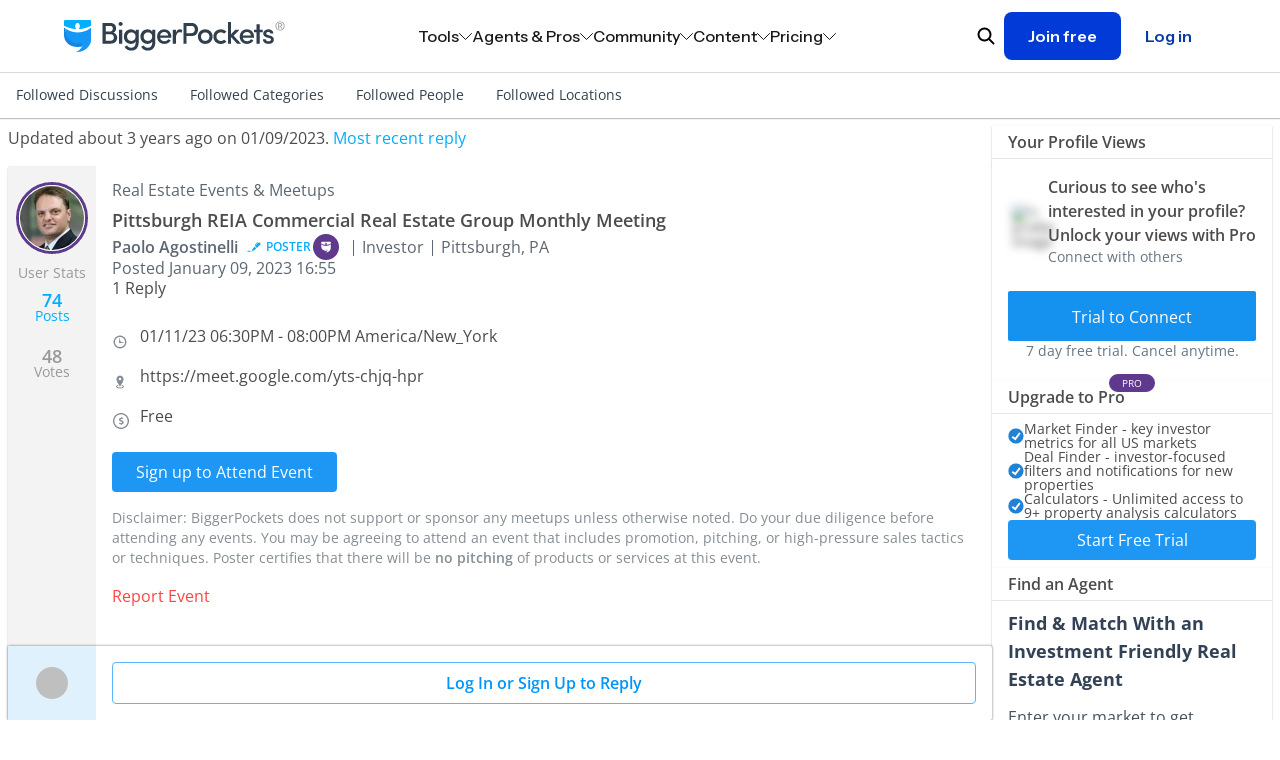

--- FILE ---
content_type: text/html; charset=utf-8
request_url: https://www.biggerpockets.com/forums/521/topics/1088049-pittsburgh-reia-commercial-real-estate-group-monthly-meeting
body_size: 23990
content:

<!DOCTYPE html>
<html lang="en" class=" no-js b-chrome chrome-131 ">
  <head>
    
    <title>Pittsburgh REIA Commercial Real Estate Group Monthly MeetingPittsburgh REIA Commercial Real Estate Group Monthly Meeting</title>



<meta name="viewport" content="width=device-width, initial-scale=1">
<meta charset="utf-8">
<meta http-equiv="X-UA-Compatible" content="IE=edge,chrome=1" />


<meta name="copyright" content="Copyright (c)2004-2026 BiggerPockets, LLC." />

  
    <meta name="apple-itunes-app" content="app-id=6736392302, app-argument=biggerpockets://deep/[base64]">


<meta name="robots" content="index, follow" />


    <meta property="og:title" content="Pittsburgh REIA Commercial Real Estate Group Monthly MeetingPittsburgh REIA Commercial Real Estate Group Monthly Meeting" />

  <meta property="og:image" content="https://biggerpockets.s3.amazonaws.com/assets/FB_default_image.jpg" />

  <meta property="og:type" content="website" />

  <meta property="og:url" content="https://www.biggerpockets.com/forums/521/topics/1088049-pittsburgh-reia-commercial-real-estate-group-monthly-meeting" />

  <meta name="twitter:card" content="summary_large_image" />
  <meta name="twitter:image" content="https://biggerpockets.s3.amazonaws.com/assets/FB_default_image.jpg" />

  <meta name="description" content="Happy New Year, everyone!
The first Pittsburgh REIA Commercial Group Monthly Meeting of 2023 will be held on Tuesday, Jan 10th starting at 6:30PM.
T" />

  <meta property="og:description" content="Happy New Year, everyone!
The first Pittsburgh REIA Commercial Group Monthly Meeting of 2023 will be held on Tuesday, Jan 10th starting at 6:30PM.
T" />
  <meta name="twitter:description" content="Happy New Year, everyone!
The first Pittsburgh REIA Commercial Group Monthly Meeting of 2023 will be held on Tuesday, Jan 10th starting at 6:30PM.
T" />

<meta name="twitter:site" content="@BiggerPockets" />
<meta name="twitter:title" content="Pittsburgh REIA Commercial Real Estate Group Monthly MeetingPittsburgh REIA Commercial Real Estate Group Monthly Meeting" />

<meta name="icons-path" content="/packs/icons-8aa62bdcdf6d1d17247d.svg"/>

<link rel="preload" href="//bpimg.biggerpockets.com/assets/fonts-82cf88eaec5ea7c45713544c12c7611e5274ee39fcde43717e601cbacf6098b6.css" as="style" type="text/css">
<link rel="preload" href="//bpimg.biggerpockets.com/assets/open-sans-v35-latin_latin-ext-regular-5ecb9fdca6cf7a7086c22e86a23c7d16338bdbb1f0ae5f31b1bbe3848077a2ab.woff2" as="font" type="font/woff2" crossorigin="anonymous">
<link rel="preload" href="//bpimg.biggerpockets.com/assets/open-sans-v35-latin_latin-ext-italic-cb05048e22e75cbee850789f8ebb8bc0a7322a47a2665cfb2dbf48a97dafd517.woff2" as="font" type="font/woff2" crossorigin="anonymous">

<link
  rel="stylesheet"
  href="//bpimg.biggerpockets.com/assets/fonts-82cf88eaec5ea7c45713544c12c7611e5274ee39fcde43717e601cbacf6098b6.css"
  media="print" onload="this.media='all'"
/>

<noscript>
  <link rel="stylesheet" href="//bpimg.biggerpockets.com/assets/fonts-82cf88eaec5ea7c45713544c12c7611e5274ee39fcde43717e601cbacf6098b6.css" media="screen" />
</noscript>

<meta name="csrf-param" content="authenticity_token" />
<meta name="csrf-token" content="pvOp_GXWw0H_7n4rh0qf9zOpcPlh-KLLWA2N88Q7l--HMj06o8dG56rztwGLjgZ8Ttm2VQDXQDTdHNwmBWcINg" />

<link rel="shortcut icon" href="/favicon.ico" />
  <link rel="canonical" href="https://www.biggerpockets.com/forums/521/topics/1088049-pittsburgh-reia-commercial-real-estate-group-monthly-meeting" />
<link rel="manifest" href="/manifest.json" />

  <link rel="stylesheet" href="//bpimg.biggerpockets.com/assets/forum-9a052c679e680b2a2522bbbb4caff75bc27da9e7358bbdd76762d828d88e6949.css" media="all" />

<link rel="stylesheet" href="//bpimg.biggerpockets.com/assets/tailwind-3f36c024bf9d49df58568b5e38bb1f3465d1a707f9c8bb1a2a56fc5dfb63abec.css" media="all" />


<link rel="stylesheet" href="//bpimg.biggerpockets.com/packs/css/306-96ee2b12.css" media="screen" />

<link rel="stylesheet" href="//bpimg.biggerpockets.com/packs/css/marketing-nav-86a8e04e.css" media="screen" />

<link rel="preload" href="/packs/icons-8aa62bdcdf6d1d17247d.svg" as="image" type="image/svg+xml">

<script src="//bpimg.biggerpockets.com/packs/js/runtime-2059111c919943f307e5.js" defer="defer"></script>
<script src="//bpimg.biggerpockets.com/packs/js/518-bc24597c33af005c5da2.js" defer="defer"></script>
<script src="//bpimg.biggerpockets.com/packs/js/83-33b9909553f8fd2435a5.js" defer="defer"></script>
<script src="//bpimg.biggerpockets.com/packs/js/508-0c9448e373e4ecaf8950.js" defer="defer"></script>
<script src="//bpimg.biggerpockets.com/packs/js/246-7e9b0339f01fbe5c7fb9.js" defer="defer"></script>
<script src="//bpimg.biggerpockets.com/packs/js/663-f56b04f8018eda166a02.js" defer="defer"></script>
<script src="//bpimg.biggerpockets.com/packs/js/306-a7986a8966a15f86e95d.js" defer="defer"></script>
<script src="//bpimg.biggerpockets.com/packs/js/577-04d9a9cfba5c15ee36d7.js" defer="defer"></script>
<script src="//bpimg.biggerpockets.com/packs/js/guest-f32e63664cf5e1cf7da4.js" defer="defer"></script>
<script src="//bpimg.biggerpockets.com/packs/js/338-d5450c5f9d82a768631f.js" defer="defer"></script>
<script src="//bpimg.biggerpockets.com/packs/js/905-2233b20dc11f2bd75a0a.js" defer="defer"></script>
<script src="//bpimg.biggerpockets.com/packs/js/marketing-nav-b745f04f228e1cd8afc3.js" defer="defer"></script>

<script src="//bpimg.biggerpockets.com/assets/application-98fb332d0d1dc67f2cd5b9ae89f68d7740aae91b3238a0acd585413ca6d44ce2.js" defer="defer"></script>

<script src="//bpimg.biggerpockets.com/assets/castle-c041dd0ce44f17d2ddeef09291c8b5efa64ca0b207fa0e18fbe4910ebe2e3ca2.js"></script>
<script>Castle.configure({ pk: 'pk_iW6tT4KJQ8wYPqyqWnpjwzYEnzhKB2fk' });</script>


    <meta name="referrer" content="unsafe-url">


<script src="https://cdnjs.cloudflare.com/ajax/libs/pusher/7.0.3/pusher.min.js" crossorigin="anonymous" referrerpolicy="no-referrer" defer></script>

<script src="//bpimg.biggerpockets.com/assets/pusher-1db28bf01861c576b6e89c853579cc732bc2b93f62649decc7a43e89736b6038.js" defer="defer"></script>

  


  </head>

  <body
    data-controller="free-pro-trial--dialog-component exit-intent--dialog-component timezone-cookie"
    class="simplified-forums tw-flex tw-flex-col tw-min-h-screen"
    style="background-color: #ffffff;"
    data-return-to="https://www.biggerpockets.com/forums/521/topics/1088049-pittsburgh-reia-commercial-real-estate-group-monthly-meeting" data-user-level=""
    data-user-type="guest"
    data-logged-in="false"
    
    
  >
    

      <div id="refresher" class="pwa-standalone tw-absolute tw-top-[-33px] tw-z-[9001] tw-w-full tw-pointer-events-none">
  <div class="tw-flex tw-justify-center tw-w-full">
    <div class="tw-bg-slate-bp-dark tw-rounded-full tw-text-white tw-shadow-legacy">
      <svg class="icon tw-h-4 tw-w-4 tw-align-text-bottom tw-overflow-hidden tw-box-content tw-fill-current  tw-inline" aria-labelledby="restart-line47e5" aria-hidden="true" style="animation: spin 2s linear infinite"><title id="restart-line47e5">Restart Line</title><use xlink:href="/packs/icons-8aa62bdcdf6d1d17247d.svg#restart-line"></use></svg>
    </div>
  </div>
</div>


<a class="tw-m-8 tw-absolute -tw-left-[10000px] tw-overflow-hidden focus:tw-left-[0px] focus:tw-flex tw-bg-white tw-border-blue-bp tw-text-blue-bp tw-items-center tw-font-bold tw-px-[16px] tw-py-[8px] tw-border tw-border-solid tw-rounded-sm tw-whitespace-nowrap"
  href="#primary">Skip to content</a>

  <div id="marketing-nav-root"></div>



<dialog id="BIG-19409-control" data-free-pro-trial--dialog-component-target="dialog" class="tw-border-none tw-shadow-xl tw-p-0 tw-rounded-[40px] backdrop:tw-bg-slate-bp-dark/50 tw-w-[calc(100vw_-_30px)] tw-max-w-[1377px]">
  <div class="tw-relative tw-text-left" data-test-id="free-pro-trial--modal">
  <div data-controller="tracking--visible-element" data-visible-element-identifier="Pro Upgrade Modal" data-cta-id="BIG-19409-control" data-url="https://www.biggerpockets.com/forums/521/topics/1088049-pittsburgh-reia-commercial-real-estate-group-monthly-meeting" data-tracking--visible-element-attributes-value="{}">
</div>
  <div class="tw-flex tw-bg-cover tw-bg-no-repeat tw-bg-[url('https://bpimg-biggerpockets.twic.pics/assets/bg_modal_2.jpg')] lg:tw-bg-[url('https://bpimg-biggerpockets.twic.pics/assets/bg_desktop.jpg')]">
    <div class="tw-cursor-pointer tw-absolute tw-right-[20px] tw-top-[20px] tw-h-[42px] tw-w-[42px] tw-text-center tw-text-[42px] tw-text-white" data-action="click->free-pro-trial--dialog-component#close">
      &times;
    </div>
    <form class="tw-text-white tw-px-[20px] lg:tw-px-[80px] tw-pt-16 tw-pb-8 sm:tw-py-13 tw-grid tw-grid-cols-1 lg:tw-grid-cols-2" action="/subscriptions/new">
      <div class="tw-flex tw-flex-col tw-gap-4 lg:tw-gap-[20px] tw-text-base" data-controller="free-trial-popup" data-class="tw-hidden">
        <div class="tw-flex tw-flex-col tw-gap-[20px]">
          <div class="tw-text-4xl tw-font-bold tw-mb-0">
            PRO Members Get <br class="tw-block sm:tw-hidden">Full Access
          </div>
        </div>
        <div class="tw-flex tw-flex-col tw-gap-[10px]">
          <div class="tw-block tw-text-sm sm:tw-text-base">Get off the sidelines and take action in real estate investing with <span class="tw-font-bold tw-whitespace-nowrap">BiggerPockets Pro</span>. Our comprehensive suite of tools and resources minimize mistakes, support informed decisions, and propel you to success.</div>
          <div class="sm:tw-px-[20px] tw-flex tw-flex-col tw-gap-[10px]">
            <div class="tw-flex tw-gap-[15px]"><div><svg class="icon tw-h-4 tw-w-4 tw-align-text-bottom tw-overflow-hidden tw-box-content tw-fill-current !tw-h-[22px] !tw-w-[22px] tw-inline" aria-labelledby="check-circle-3991e" aria-hidden="true"><title id="check-circle-3991e">Check Circle 3</title><use xlink:href="/packs/icons-8aa62bdcdf6d1d17247d.svg#check-circle-3"></use></svg></div><div>Advanced networking features</div></div>
            <div class="tw-flex tw-gap-[15px]"><div><svg class="icon tw-h-4 tw-w-4 tw-align-text-bottom tw-overflow-hidden tw-box-content tw-fill-current !tw-h-[22px] !tw-w-[22px] tw-inline" aria-labelledby="check-circle-3a18e" aria-hidden="true"><title id="check-circle-3a18e">Check Circle 3</title><use xlink:href="/packs/icons-8aa62bdcdf6d1d17247d.svg#check-circle-3"></use></svg></div><div>Market and Deal Finder tools</div></div>
            <div class="tw-flex tw-gap-[15px]"><div><svg class="icon tw-h-4 tw-w-4 tw-align-text-bottom tw-overflow-hidden tw-box-content tw-fill-current !tw-h-[22px] !tw-w-[22px] tw-inline" aria-labelledby="check-circle-3b732" aria-hidden="true"><title id="check-circle-3b732">Check Circle 3</title><use xlink:href="/packs/icons-8aa62bdcdf6d1d17247d.svg#check-circle-3"></use></svg></div><div>Property analysis calculators</div></div>
            <div class="tw-flex tw-gap-[15px]"><div><svg class="icon tw-h-4 tw-w-4 tw-align-text-bottom tw-overflow-hidden tw-box-content tw-fill-current !tw-h-[22px] !tw-w-[22px] tw-inline" aria-labelledby="check-circle-36d78" aria-hidden="true"><title id="check-circle-36d78">Check Circle 3</title><use xlink:href="/packs/icons-8aa62bdcdf6d1d17247d.svg#check-circle-3"></use></svg></div><div>Landlord Command Center</div></div>
          </div>
        </div>
        <div class="tw-flex tw-items-center tw-gap-4">
          <div class="tw-shrink-0 tw-w-fit sm:tw-w-auto tw-flex-2 sm:tw-flex-none tw-cursor-pointer tw-rounded tw-flex tw-w-44 tw-h-28 tw-bg-[#6e4d99] tw-bg-[#7e61a5] tw-shadow-[0_0_13px_5px_#7e61a5,inset_0_0_2px_1px_#C9A5F9] tw-border-solid tw-border-white tw-border"
               data-action="click->free-trial-popup#select"
               data-value="BP-PRO-2017-12"
               data-free-trial-popup-target="button">
            <div class="tw-flex tw-flex-col tw-gap-2 tw-my-auto tw-px-2 sm:tw-px-5">
              <div>
                <span class="tw-text-white tw-text-sm tw-font-bold tw-m-auto">
                  ANNUAL
                </span>
                <span class="tw-bg-[#F2C172] tw-text-[#361D56] tw-px-2 tw-py-0.5 tw-rounded tw-text-xs tw-font-semibold">Save 16%</span>
              </div>
              <div>
                <span class="tw-text-white tw-text-xl tw-font-bold">
                  $32.50
                </span>
                <span class="tw-text-white tw-text-sm tw-font-semibold -tw-ml-1">
                  /mo
                </span>
              </div>
              <div class="tw-opacity-80 tw-text-[11px]">$390 billed annualy</div>
            </div>
          </div>
          <div class="tw-shrink sm:tw-flex-none tw-cursor-pointer tw-rounded tw-flex tw-w-44 tw-h-28 tw-bg-[#6e4d99]"
               data-action="click->free-trial-popup#select"
               data-value="BP-PRO-2017-1"
               data-free-trial-popup-target="button">
            <div class="tw-flex tw-flex-col tw-gap-2 tw-my-auto tw-pl-2 sm:tw-px-5">
              <div>
                <span class="tw-text-white tw-text-sm tw-font-bold tw-m-auto">
                  MONTHLY
                </span>
              </div>
              <div>
                <span class="tw-text-white tw-text-xl tw-font-bold">
                  $39
                </span>
                <span class="tw-text-white tw-text-sm tw-font-semibold -tw-ml-1">
                  /mo
                </span>
              </div>
              <div class="tw-opacity-80 tw-text-[11px]">billed monthly</div>
            </div>
          </div>
        </div>

        <input value="BP-PRO-2017-12" type="hidden" class="tw-hidden" name="plan_id" data-free-trial-popup-target="hiddenInput">

        <div>
          <button class="tw-flex tw-px-0 tw-max-w-[300px] tw-h-[63px] tw-text-[20px] tw-font-bold tw-leading-[30px] !tw-rounded tw-w-full !tw-bg-white !tw-text-purple-bp hover:!tw-text-purple-bp hover:!tw-bg-purple-bp-light active:!tw-text-purple-bp active:!tw-bg-white tw-text-normal">
            <div class="tw-m-auto tw-flex">
              <div class="">Start 7 Day Free Trial</div>
              <div class="tw-pl-2"><svg class="icon tw-h-4 tw-w-4 tw-align-text-bottom tw-overflow-hidden tw-box-content tw-fill-current tw-rotate-180 !tw-h-[14px] !tw-w-[14px] tw-mb-[6px] tw-inline" aria-labelledby="arrow-backa974" aria-hidden="true"><title id="arrow-backa974">Arrow Back</title><use xlink:href="/packs/icons-8aa62bdcdf6d1d17247d.svg#arrow-back"></use></svg></div>
            </div>
          </button>

          <div class="tw-opacity-80 tw-text-[11px] tw-pt-2">7 day free trial. Cancel anytime.</div>
        </div>
      </div>
      <div class="tw-hidden lg:tw-block tw-relative">
        <div class="tw-absolute tw-right-0 -tw-bottom-8 tw-h-[calc(100%_+_40px)] tw-w-[calc(100%_+_40px)]" style="background-image: url('//bpimg.biggerpockets.com/assets/free_pro_trial/phone_mockup-0ddf1d23924f9a691843365ca989d4f873ecc3eb94dfce7b094640a4a97a8c74.webp'); background-position: right bottom; background-size: contain; background-repeat: no-repeat;">
        </div>
      </div>
    </form>
  </div>
</div>

</dialog>

<dialog id="BIG-19409-test" class="tw-border-none tw-py-8 tw-px-4 md:tw-py-12 md:tw-px-8 tw-rounded-[8px] backdrop:tw-bg-slate-bp-dark/50 tw-w-[360px] md:tw-w-[480px] tw-max-w-[calc(100vw_-_16px)]">
  <style type="text/css">
    #BIG-19409-test input[type="radio"]+label:before {
      content: "";
      display: none;
    }
    #BIG-19409-test input[type="radio"]+label:after {
      content: "";
      display: none;
    }
  </style>

  <div data-controller="tracking--visible-element" data-visible-element-identifier="Pro Upgrade Modal" data-cta-id="BIG-19409-test" data-url="https://www.biggerpockets.com/forums/521/topics/1088049-pittsburgh-reia-commercial-real-estate-group-monthly-meeting" data-tracking--visible-element-attributes-value="{}">
</div>

  <div id="modal-close-button" class="tw-absolute tw-top-5 tw-right-5 tw-cursor-pointer tw-w-4 tw-h-4 tw-text-black">
      <a class="icon-button-component tw-p-0 tw-bg-transparent tw-contents hover:tw-bg-transparent focus:tw-bg-transparent
                      tw-text-inherit hover:tw-text-inherit focus:tw-text-inherit " data-action="click-&gt;free-pro-trial--dialog-component#close" aria-label="Close button" href="#">
  <svg class="icon tw-h-4 tw-w-4 tw-align-text-bottom tw-overflow-hidden tw-box-content tw-fill-current !tw-w-full !tw-h-full !tw-block" aria-labelledby="close-thin8995" aria-hidden="true" data-test-id="icon-close-thin"><title id="close-thin8995">Close Thin</title><use xlink:href="/packs/icons-8aa62bdcdf6d1d17247d.svg#close-thin"></use></svg>

</a>
</div>

  <form action="/subscriptions/new" method="get" class="tw-flex tw-flex-col tw-gap-6">
    <div class="tw-flex tw-flex-col tw-gap-2">
      <div class="tw-font-semibold tw-text-xl tw-text-center">
        Level up your investing with Pro
      </div>

      <div class="tw-font-normal tw-text-base tw-text-center">
        Explore exclusive tools and resources to start, grow, or optimize your portfolio.
      </div>
    </div>

    <div class="tw-flex tw-flex-col tw-gap-[10px]">
        <div class="tw-flex tw-gap-2 tw-text-base">
          <div class="tw-w-5 tw-h-5 tw-shrink-0">
            <svg class="icon tw-h-4 tw-w-4 tw-align-text-bottom tw-overflow-hidden tw-box-content tw-fill-current !tw-w-full !tw-h-full !tw-block" aria-labelledby="check-thin5551" aria-hidden="true" data-test-id="icon-check-thin"><title id="check-thin5551">Check Thin</title><use xlink:href="/packs/icons-8aa62bdcdf6d1d17247d.svg#check-thin"></use></svg>

          </div>
          <div>
            10+ investment analysis calculators
          </div>
        </div>
        <div class="tw-flex tw-gap-2 tw-text-base">
          <div class="tw-w-5 tw-h-5 tw-shrink-0">
            <svg class="icon tw-h-4 tw-w-4 tw-align-text-bottom tw-overflow-hidden tw-box-content tw-fill-current !tw-w-full !tw-h-full !tw-block" aria-labelledby="check-thin5f90" aria-hidden="true" data-test-id="icon-check-thin"><title id="check-thin5f90">Check Thin</title><use xlink:href="/packs/icons-8aa62bdcdf6d1d17247d.svg#check-thin"></use></svg>

          </div>
          <div>
            $1,000+/yr savings on landlord software
          </div>
        </div>
        <div class="tw-flex tw-gap-2 tw-text-base">
          <div class="tw-w-5 tw-h-5 tw-shrink-0">
            <svg class="icon tw-h-4 tw-w-4 tw-align-text-bottom tw-overflow-hidden tw-box-content tw-fill-current !tw-w-full !tw-h-full !tw-block" aria-labelledby="check-thin944c" aria-hidden="true" data-test-id="icon-check-thin"><title id="check-thin944c">Check Thin</title><use xlink:href="/packs/icons-8aa62bdcdf6d1d17247d.svg#check-thin"></use></svg>

          </div>
          <div>
            Lawyer-reviewed lease forms <em>(annual only)</em>
          </div>
        </div>
        <div class="tw-flex tw-gap-2 tw-text-base">
          <div class="tw-w-5 tw-h-5 tw-shrink-0">
            <svg class="icon tw-h-4 tw-w-4 tw-align-text-bottom tw-overflow-hidden tw-box-content tw-fill-current !tw-w-full !tw-h-full !tw-block" aria-labelledby="check-thin8699" aria-hidden="true" data-test-id="icon-check-thin"><title id="check-thin8699">Check Thin</title><use xlink:href="/packs/icons-8aa62bdcdf6d1d17247d.svg#check-thin"></use></svg>

          </div>
          <div>
            Unlimited access to the Forums
          </div>
        </div>
    </div>

    <div class="tw-flex tw-flex-col tw-gap-[10px]">
        <div>
          <input type="radio" name="plan_id" id="plan-0" value="PRO-MEMBERSHIP-YEARLY" class="tw-peer tw-absolute tw-opacity-0 tw-w-full tw-h-full tw-z-10" checked="checked" />

          <label class="tw-block tw-rounded-lg tw-border-[1.5px] tw-border-gray-bp-light tw-border-solid tw-px-5 tw-py-4 tw-cursor-pointer tw-font-normal tw-text-black tw-m-0 peer-checked:tw-bg-[#E0F1FE66] peer-checked:tw-border-blue-bp tw-transition" data-value="PRO-MEMBERSHIP-YEARLY" for="plan-0" style="display: block">
            <div class="tw-flex tw-align-items-center tw-justify-between">
              <div class="tw-font-semibold tw-text-base">$32/month</div>
                <div class="tw-rounded-full tw-text-[12px] tw-py-1 tw-px-2 tw-bg-blue-bp-lightest tw-flex tw-items-center">
                  Save 18%
                </div>
            </div>
            <div class="tw-text-base">$384 per year, billed annually</div>
          </label>
        </div>
        <div>
          <input type="radio" name="plan_id" id="plan-1" value="PRO-MEMBERSHIP-MONTHLY" class="tw-peer tw-absolute tw-opacity-0 tw-w-full tw-h-full tw-z-10" />

          <label class="tw-block tw-rounded-lg tw-border-[1.5px] tw-border-gray-bp-light tw-border-solid tw-px-5 tw-py-4 tw-cursor-pointer tw-font-normal tw-text-black tw-m-0 peer-checked:tw-bg-[#E0F1FE66] peer-checked:tw-border-blue-bp tw-transition" data-value="PRO-MEMBERSHIP-MONTHLY" for="plan-1" style="display: block">
            <div class="tw-flex tw-align-items-center tw-justify-between">
              <div class="tw-font-semibold tw-text-base">$39/month</div>
            </div>
            <div class="tw-text-base">$468 per year, billed monthly</div>
          </label>
        </div>
    </div>

    <div class="tw-flex tw-flex-col tw-gap-[16px]">
      <button type="submit" class="tw-w-full tw-text-base">
        Start your 7-day free trial
      </button>
    </div>
  </form>
</dialog>

<dialog data-exit-intent--dialog-component-target="dialog" class="tw-p-0 tw-border-hidden tw-bg-transparent tw-overflow-none tw-w-full md:tw-w-[480px] backdrop:tw-bg-slate-bp-dark backdrop:tw-opacity-95">
  <div data-exit-intent--dialog-component-target="exitIntentContent" class="tw-bg-white tw-rounded-lg tw-flex tw-flex-col tw-items-center tw-relative tw-py-6 tw-px-4 md:tw-px-8">
  <div class="tw-absolute tw-top-0 tw-right-0 tw-h-4 tw-w-4 tw-cursor-pointer tw-p-4">
    <a class="icon-button-component tw-p-0 tw-bg-transparent tw-contents hover:tw-bg-transparent focus:tw-bg-transparent
                      tw-text-gray-bp hover:tw-text-gray-bp-light focus:tw-text-gray-bp-dark " data-action="click-&gt;exit-intent--dialog-component#close" aria-label="" href="#">
  <svg class="icon tw-h-4 tw-w-4 tw-align-text-bottom tw-overflow-hidden tw-box-content tw-fill-current !tw-w-full !tw-h-full !tw-block" aria-labelledby="xd36a" aria-hidden="true" data-test-id="icon-x"><title id="xd36a">X</title><use xlink:href="/packs/icons-8aa62bdcdf6d1d17247d.svg#x"></use></svg>

</a>
  </div>

  <div class="tw-pt-4">
      <img alt="" class="tw-rounded-lg tw-object-cover tw-object-center tw-border-none tw-leading-none tw-h-full tw-w-full tw-object-center" src="//bpimg.biggerpockets.com/assets/exit_intent_hero_image-3b057e8cf35678d35476163e94d2eefada2b48c99ed0afb8526fd4660a6410ec.avif" />

  </div>

  <div class="tw-flex tw-flex-col tw-items-center tw-text-center tw-mt-6 tw-mb-2">
    <p class="tw-text-xl tw-font-semibold tw-mb-2">
      Let's keep in touch
    </p>
    <p class="tw-text-base">
      Subscribe to our newsletter for timely insights and actionable tips on your real estate journey.
    </p>
  </div>

  <form class="tw-flex tw-flex-col" data-exit-intent--dialog-component-target="subscriptionForm" action="/exit-intent-subscriptions" accept-charset="UTF-8" method="post"><input type="hidden" name="authenticity_token" value="BckyVGaF_vPCz-b5sx-WqvHuWq_xLTwwuEwiPipDjE3UC3PrBbKo2UubbsMWBqhS9wUnq467V9P0ZmasnkIL6A" autocomplete="off" />
      <label for="email-e3b13" class=" tw-block tw-font-normal !tw-text-sm tw-text-left !tw-text-gray-900" style="">Email</label>


<div class="tw-relative  tw-grow !tw-min-h-10" data-controller="input-field-component--email-validator">

    <div class="tw-text-base tw-w-auto ">
      
    </div>

  <input type="email" name="email" value="" id="email-e3b13" data-input-field-component--email-validator-target="input" data-action=" input-&gt;input-field-component--email-validator#validate" onchange="this.classList.remove(&quot;tw-has-server-side-error&quot;)" onblur="this.classList.add(&quot;tw-is-dirty&quot;)" class="tw-peer !tw-px-4 !tw-py-3 border !tw-shadow-sm tw-max-w-full         tw-box-border tw-border-solid !tw-text-gray-900 tw-w-full !tw-font-sans         []: tw-
        [&amp;.tw-has-server-side-error:not(:focus)]:!tw-ring-[1px]         [&amp;.tw-has-server-side-error:not(:focus)]:!tw-ring-status-bp-negative         [&amp;.tw-has-server-side-error:not(:focus)]:!tw-border-status-bp-negative         [&amp;.tw-is-dirty:not(:focus):invalid]:!tw-ring-[1px]         [&amp;.tw-is-dirty:not(:focus):invalid]:!tw-ring-status-bp-negative         [&amp;.tw-is-dirty:not(:focus):invalid]:!tw-border-status-bp-negative tw-bg-white disabled:tw-bg-gray-100 disabled:!tw-ring-gray-600 disabled:!tw-ring-[1px] disabled:!tw-border-gray-600 disabled:!tw-ring-inset focus:!tw-ring-blue-bp focus:!tw-ring-[1px]                     focus:!tw-border-blue-bp focus:!tw-ring-inset md:!tw-text-base sm:!tw-text-sm tw-rounded-sm tw-border-slate-bp-light !tw-placeholder-slate-bp-light !tw-min-h-10                           tw-block tw-ring-inset">

  <div class="tw-hidden
                   peer-[.tw-has-server-side-error:not(:focus)]:tw-flex
                   peer-[.tw-is-dirty:not(:focus):invalid]:tw-flex
                   tw-justify-end tw-flex-row-reverse tw-items-center tw-gap-0.5
                   tw-mt-2 tw-text-xs tw-text-status-bp-negative ">
  <span class="tw-peer" data-input-field-component--email-validator-target="inputErrorMessage"></span>
  <div class="tw-bg-status-bp-negative tw-rounded-full tw-text-white
              tw-w-2 tw-h-2 tw-m-0.5 tw-align-middle
              peer-[:empty]:tw-hidden peer-[:not(:empty)]:tw-inline-block">
    <svg class="icon tw-h-4 tw-w-4 tw-align-text-bottom tw-overflow-hidden tw-box-content tw-fill-current !tw-w-full !tw-h-full !tw-block" aria-labelledby="x-mark1c55" aria-hidden="true" data-test-id="icon-x-mark"><title id="x-mark1c55">X Mark</title><use xlink:href="/packs/icons-8aa62bdcdf6d1d17247d.svg#x-mark"></use></svg>

  </div>
</div>

</div>

    <div class="tw-mt-6 tw-mb-4">
      <button data-exit-intent--dialog-component-target="submitButton" data-track-click="true" data-extra-data="{&quot;action&quot;:&quot;Exit Intent Modal - Subscribe Button Clicked&quot;}" data-track-click="true" class="tw-font-sans tw-w-full tw-bg-blue-bp tw-text-white tw-border-0 tw-font-normal active:tw-bg-blue-bp-dark disabled:!tw-text-gray-600 disabled:!tw-bg-gray-100 disabled:!tw-cursor-not-allowed hover:tw-bg-blue-bp-light tw-text-base tw-rounded-sm tw-h-[unset] tw-px-4 tw-py-3 tw-box-border tw-cursor-pointer tw-inline-block tw-whitespace-no-wrap tw-relative" type="submit">
  <span class="tw-align-middle">
    
        Subscribe

  </span>
</button>    </div>

    <div class="tw-leading-normal tw-text-xs ">
      By signing up, you indicate that you agree to the
      <a class="tw-text-gray-900 tw-underline" target="_blank" href="/terms">BiggerPockets Terms &amp; Conditions</a>
    </div>
</form></div>

  <div data-exit-intent--dialog-component-target="successContent" class="tw-bg-white tw-rounded-lg tw-flex tw-flex-col tw-items-center tw-relative tw-py-6 tw-px-4 md:tw-px-8" style="display: none;">
  <div class="tw-absolute tw-top-0 tw-right-0 tw-h-4 tw-w-4 tw-cursor-pointer tw-p-4">
    <a class="icon-button-component tw-p-0 tw-bg-transparent tw-contents hover:tw-bg-transparent focus:tw-bg-transparent
                      tw-text-gray-bp hover:tw-text-gray-bp-light focus:tw-text-gray-bp-dark " data-action="click-&gt;exit-intent--dialog-component#close" aria-label="" href="#">
  <svg class="icon tw-h-4 tw-w-4 tw-align-text-bottom tw-overflow-hidden tw-box-content tw-fill-current !tw-w-full !tw-h-full !tw-block" aria-labelledby="x6854" aria-hidden="true" data-test-id="icon-x"><title id="x6854">X</title><use xlink:href="/packs/icons-8aa62bdcdf6d1d17247d.svg#x"></use></svg>

</a>
  </div>

  <div>
    <div class="tw-flex tw-flex-col tw-items-center tw-text-center tw-pt-4">
      <div class="tw-h-8 tw-w-8 tw-text-blue-bp">
        <svg class="icon tw-h-4 tw-w-4 tw-align-text-bottom tw-overflow-hidden tw-box-content tw-fill-current !tw-w-full !tw-h-full !tw-block" aria-labelledby="check-circle-2955c" aria-hidden="true" data-test-id="icon-check-circle-2"><title id="check-circle-2955c">Check Circle 2</title><use xlink:href="/packs/icons-8aa62bdcdf6d1d17247d.svg#check-circle-2"></use></svg>

      </div>

      <p class="tw-text-xl tw-font-semibold tw-pt-6 tw-mb-2">
        You're subscribed!
      </p>

      <p class="tw-text-base">
        We'll see you in your inbox.
      </p>
    </div>

    <div class="tw-mt-6 tw-mb-4">
      <button data-action="click-&gt;exit-intent--dialog-component#close" data-track-click="true" class="tw-font-sans tw-w-full tw-bg-blue-bp tw-text-white tw-border-0 tw-font-normal active:tw-bg-blue-bp-dark disabled:!tw-text-gray-600 disabled:!tw-bg-gray-100 disabled:!tw-cursor-not-allowed hover:tw-bg-blue-bp-light tw-text-base tw-rounded-sm tw-h-[unset] tw-px-4 tw-py-3 tw-box-border tw-cursor-pointer tw-inline-block tw-whitespace-no-wrap tw-relative" type="button">
  <span class="tw-align-middle">
    
        Done

  </span>
</button>    </div>
  </div>
</div>

</dialog>





    <style type="text/css">
  .simplified-forums__topic-content__body > p {
    pointer-events: none;
  }

  .simplified-forums__topic-content__body > p > * {
    pointer-events: auto;
  }
</style>




    <div class="simplified-forums__forum-nav">
  <div class="tw-hidden xl:tw-flex tw-max-w-cap tw-mx-auto tw-align-stretch">
      <a class="tw-p-4 tw-nowrap tw-text-slate-bp-dark" href="/followed-discussions">Followed Discussions</a>
      <a class="tw-p-4 tw-nowrap tw-text-slate-bp-dark" href="/followed-categories">Followed Categories</a>
      <a class="tw-p-4 tw-nowrap tw-text-slate-bp-dark" href="/followed-people">Followed People</a>
      <a class="tw-p-4 tw-nowrap tw-text-slate-bp-dark" href="/followed-locations">Followed Locations</a>
  </div>
  <details class="xl:tw-hidden reset">
    <summary class="tw-flex tw-justify-between tw-py-4 tw-px-5">
      <div>
          Real Estate Events &amp; Meetups
      </div>
      <div class="flip-y-when-open">
        <svg class="icon tw-h-4 tw-w-4 tw-align-text-bottom tw-overflow-hidden tw-box-content tw-fill-current  tw-inline" aria-labelledby="arrow-down-light54a8" aria-hidden="true"><title id="arrow-down-light54a8">Arrow Down Light</title><use xlink:href="/packs/icons-8aa62bdcdf6d1d17247d.svg#arrow-down-light"></use></svg>
      </div>
    </summary>
    <div class="tw-divide-y tw-divide-neutral-200 tw-divide-solid">
      <div>
        <a class="tw-block tw-text-inherit tw-py-3 tw-px-5 " href="/forums">
          <div>All Forum Categories</div>
</a>      </div>
        <div>
          <a class="tw-block tw-text-inherit tw-py-3 tw-px-5 " href="/followed-discussions">
            <div>
              Followed Discussions
            </div>
</a>        </div>
        <div>
          <a class="tw-block tw-text-inherit tw-py-3 tw-px-5 " href="/followed-categories">
            <div>
              Followed Categories
            </div>
</a>        </div>
        <div>
          <a class="tw-block tw-text-inherit tw-py-3 tw-px-5 " href="/followed-people">
            <div>
              Followed People
            </div>
</a>        </div>
        <div>
          <a class="tw-block tw-text-inherit tw-py-3 tw-px-5 " href="/followed-locations">
            <div>
              Followed Locations
            </div>
</a>        </div>
        <details class="reset">
          <summary class="tw-flex tw-text-inherit tw-py-3 tw-px-5 tw-justify-between tw-items-center">
            <div>Market News &amp; Data</div>
            <div class="flip-y-when-open"><svg class="icon tw-h-4 tw-w-4 tw-align-text-bottom tw-overflow-hidden tw-box-content tw-fill-current  tw-inline" aria-labelledby="arrow-down-light451c" aria-hidden="true"><title id="arrow-down-light451c">Arrow Down Light</title><use xlink:href="/packs/icons-8aa62bdcdf6d1d17247d.svg#arrow-down-light"></use></svg></div>
          </summary>
          <div class="tw-divide-y tw-divide-solid tw-divide-gray-100 tw-bg-gray-75">
              <div class="tw-pl-8 tw-pr-5 tw-py-3">
                <a href="/forums/921">Market Trends &amp; Data</a>
              </div>
              <div class="tw-pl-8 tw-pr-5 tw-py-3">
                <a href="/forums/311">Buying &amp; Selling Real Estate</a>
              </div>
              <div class="tw-pl-8 tw-pr-5 tw-py-3">
                <a href="/forums/963">Out of State Investing</a>
              </div>
              <div class="tw-pl-8 tw-pr-5 tw-py-3">
                <a href="/forums/888">Real Estate News &amp; Current Events</a>
              </div>
              <div class="tw-pl-8 tw-pr-5 tw-py-3">
                <a href="/forums/80">Real Estate Technology</a>
              </div>
              <div class="tw-pl-8 tw-pr-5 tw-py-3">
                <a href="/forums/62">Investor Mindset</a>
              </div>
          <div>
        </details>
        <details class="reset">
          <summary class="tw-flex tw-text-inherit tw-py-3 tw-px-5 tw-justify-between tw-items-center">
            <div>General Info</div>
            <div class="flip-y-when-open"><svg class="icon tw-h-4 tw-w-4 tw-align-text-bottom tw-overflow-hidden tw-box-content tw-fill-current  tw-inline" aria-labelledby="arrow-down-light5e2d" aria-hidden="true"><title id="arrow-down-light5e2d">Arrow Down Light</title><use xlink:href="/packs/icons-8aa62bdcdf6d1d17247d.svg#arrow-down-light"></use></svg></div>
          </summary>
          <div class="tw-divide-y tw-divide-solid tw-divide-gray-100 tw-bg-gray-75">
              <div class="tw-pl-8 tw-pr-5 tw-py-3">
                <a href="/forums/48">General Real Estate Investing</a>
              </div>
              <div class="tw-pl-8 tw-pr-5 tw-py-3">
                <a href="/signup"><div class="tw-flex tw-gap-2"><div>BiggerPockets Exclusive PRO Area</div><div><span class="badge-component tw-rounded-full tw-text-[10px] tw-text-center tw-text-nowrap tw-bg-purple-bp tw-text-white tw-text-[10px] tw-px-[13px] tw-py-[4px] tw-inline">PRO</span>
</div></div></a>
              </div>
              <div class="tw-pl-8 tw-pr-5 tw-py-3">
                <a href="/forums/904">BPCON</a>
              </div>
              <div class="tw-pl-8 tw-pr-5 tw-py-3">
                <a href="/forums/55">New Member Introductions</a>
              </div>
              <div class="tw-pl-8 tw-pr-5 tw-py-3">
                <a href="/forums/25">Questions About BiggerPockets &amp; Official Site Announcements</a>
              </div>
              <div class="tw-pl-8 tw-pr-5 tw-py-3">
                <a href="/forums/56">Off Topic</a>
              </div>
              <div class="tw-pl-8 tw-pr-5 tw-py-3">
                <a href="/forums/12">Starting Out</a>
              </div>
              <div class="tw-pl-8 tw-pr-5 tw-py-3">
                <a href="/forums/927">Real Estate Success Stories</a>
              </div>
              <div class="tw-pl-8 tw-pr-5 tw-py-3">
                <a href="/forums/964">Real Estate Horror Stories</a>
              </div>
          <div>
        </details>
        <details class="reset">
          <summary class="tw-flex tw-text-inherit tw-py-3 tw-px-5 tw-justify-between tw-items-center">
            <div>Real Estate Strategies</div>
            <div class="flip-y-when-open"><svg class="icon tw-h-4 tw-w-4 tw-align-text-bottom tw-overflow-hidden tw-box-content tw-fill-current  tw-inline" aria-labelledby="arrow-down-light6b76" aria-hidden="true"><title id="arrow-down-light6b76">Arrow Down Light</title><use xlink:href="/packs/icons-8aa62bdcdf6d1d17247d.svg#arrow-down-light"></use></svg></div>
          </summary>
          <div class="tw-divide-y tw-divide-solid tw-divide-gray-100 tw-bg-gray-75">
              <div class="tw-pl-8 tw-pr-5 tw-py-3">
                <a href="/forums/922">House Hacking</a>
              </div>
              <div class="tw-pl-8 tw-pr-5 tw-py-3">
                <a href="/forums/853">BRRRR - Buy, Rehab, Rent, Refinance, Repeat</a>
              </div>
              <div class="tw-pl-8 tw-pr-5 tw-py-3">
                <a href="/forums/32">Commercial Real Estate Investing</a>
              </div>
              <div class="tw-pl-8 tw-pr-5 tw-py-3">
                <a href="/forums/61">Innovative Strategies</a>
              </div>
              <div class="tw-pl-8 tw-pr-5 tw-py-3">
                <a href="/forums/30">Mobile Home Park Investing</a>
              </div>
              <div class="tw-pl-8 tw-pr-5 tw-py-3">
                <a href="/forums/44">Land &amp; New Construction</a>
              </div>
              <div class="tw-pl-8 tw-pr-5 tw-py-3">
                <a href="/forums/432">Multi-Family and Apartment Investing</a>
              </div>
              <div class="tw-pl-8 tw-pr-5 tw-py-3">
                <a href="/forums/93">Wholesaling</a>
              </div>
              <div class="tw-pl-8 tw-pr-5 tw-py-3">
                <a href="/forums/67">Rehabbing &amp; House Flipping</a>
              </div>
              <div class="tw-pl-8 tw-pr-5 tw-py-3">
                <a href="/forums/530">Short-Term &amp; Vacation Rental Discussions</a>
                  <span class="tw-whitespace-nowrap">
                    <span class="tw-italic tw-text-xs tw-text-gray-400 tw-font-light">presented by</span>
                    <a href="https://www.biggerpockets.com/hospitable"><img class="tw-h-5 tw-align-middle" src="//bpimg.biggerpockets.com/assets/forums/sponsors/hospitable-deef083b895516ce26951b0ca48cf8f170861d742d4a4cb6cf5d19396b5eaac6.png" /></a>
                  </span>
              </div>
              <div class="tw-pl-8 tw-pr-5 tw-py-3">
                <a href="/forums/70">Tax Liens &amp; Mortgage Notes</a>
              </div>
              <div class="tw-pl-8 tw-pr-5 tw-py-3">
                <a href="/forums/925">Medium-Term Rentals</a>
              </div>
              <div class="tw-pl-8 tw-pr-5 tw-py-3">
                <a href="/forums/961">Buying &amp; Selling Small Businesses</a>
              </div>
              <div class="tw-pl-8 tw-pr-5 tw-py-3">
                <a href="/forums/962">Outdoor Hospitality</a>
              </div>
          <div>
        </details>
        <details class="reset">
          <summary class="tw-flex tw-text-inherit tw-py-3 tw-px-5 tw-justify-between tw-items-center">
            <div>Landlording &amp; Rental Properties</div>
            <div class="flip-y-when-open"><svg class="icon tw-h-4 tw-w-4 tw-align-text-bottom tw-overflow-hidden tw-box-content tw-fill-current  tw-inline" aria-labelledby="arrow-down-lightc0fa" aria-hidden="true"><title id="arrow-down-lightc0fa">Arrow Down Light</title><use xlink:href="/packs/icons-8aa62bdcdf6d1d17247d.svg#arrow-down-light"></use></svg></div>
          </summary>
          <div class="tw-divide-y tw-divide-solid tw-divide-gray-100 tw-bg-gray-75">
              <div class="tw-pl-8 tw-pr-5 tw-py-3">
                <a href="/forums/52">General Landlording &amp; Rental Properties</a>
              </div>
              <div class="tw-pl-8 tw-pr-5 tw-py-3">
                <a href="/forums/899">Managing Your Property</a>
              </div>
              <div class="tw-pl-8 tw-pr-5 tw-py-3">
                <a href="/forums/898">Marketing Your Property</a>
              </div>
              <div class="tw-pl-8 tw-pr-5 tw-py-3">
                <a href="/forums/897">Tenant Screening</a>
              </div>
              <div class="tw-pl-8 tw-pr-5 tw-py-3">
                <a href="/forums/903">First-Time Home Buyer</a>
              </div>
          <div>
        </details>
        <details class="reset">
          <summary class="tw-flex tw-text-inherit tw-py-3 tw-px-5 tw-justify-between tw-items-center">
            <div>Real Estate Professionals</div>
            <div class="flip-y-when-open"><svg class="icon tw-h-4 tw-w-4 tw-align-text-bottom tw-overflow-hidden tw-box-content tw-fill-current  tw-inline" aria-labelledby="arrow-down-light7218" aria-hidden="true"><title id="arrow-down-light7218">Arrow Down Light</title><use xlink:href="/packs/icons-8aa62bdcdf6d1d17247d.svg#arrow-down-light"></use></svg></div>
          </summary>
          <div class="tw-divide-y tw-divide-solid tw-divide-gray-100 tw-bg-gray-75">
              <div class="tw-pl-8 tw-pr-5 tw-py-3">
                <a href="/forums/22">Mortgage Brokers &amp; Lenders</a>
              </div>
              <div class="tw-pl-8 tw-pr-5 tw-py-3">
                <a href="/forums/24">Contractors</a>
              </div>
              <div class="tw-pl-8 tw-pr-5 tw-py-3">
                <a href="/forums/21">Real Estate Agent</a>
              </div>
          <div>
        </details>
        <details class="reset">
          <summary class="tw-flex tw-text-inherit tw-py-3 tw-px-5 tw-justify-between tw-items-center">
            <div>Financial, Tax, &amp; Legal</div>
            <div class="flip-y-when-open"><svg class="icon tw-h-4 tw-w-4 tw-align-text-bottom tw-overflow-hidden tw-box-content tw-fill-current  tw-inline" aria-labelledby="arrow-down-light3d56" aria-hidden="true"><title id="arrow-down-light3d56">Arrow Down Light</title><use xlink:href="/packs/icons-8aa62bdcdf6d1d17247d.svg#arrow-down-light"></use></svg></div>
          </summary>
          <div class="tw-divide-y tw-divide-solid tw-divide-gray-100 tw-bg-gray-75">
              <div class="tw-pl-8 tw-pr-5 tw-py-3">
                <a href="/forums/50">Creative Real Estate Financing</a>
                  <span class="tw-whitespace-nowrap">
                    <span class="tw-italic tw-text-xs tw-text-gray-400 tw-font-light">presented by</span>
                    <a href="https://www.figure.com/affiliate/search/home-equity-line/?utm_source=biggerpockets&amp;utm_medium=affiliates&amp;utm_campaign=heloc"><img class="tw-h-5 tw-align-middle" src="//bpimg.biggerpockets.com/assets/forums/sponsors/figure-b40f7cf5bb81568b352fd9cc9ae925267ed57593474c46c458e00893770b402d.png" /></a>
                  </span>
              </div>
              <div class="tw-pl-8 tw-pr-5 tw-py-3">
                <a href="/forums/519">Personal Finance</a>
              </div>
              <div class="tw-pl-8 tw-pr-5 tw-py-3">
                <a href="/forums/95">Insurance</a>
              </div>
              <div class="tw-pl-8 tw-pr-5 tw-py-3">
                <a href="/forums/49">Private Lending &amp; Conventional Mortgage Advice</a>
              </div>
              <div class="tw-pl-8 tw-pr-5 tw-py-3">
                <a href="/forums/51">Tax, SDIRAs &amp; Cost Segregation</a>
                  <span class="tw-whitespace-nowrap">
                    <span class="tw-italic tw-text-xs tw-text-gray-400 tw-font-light">presented by</span>
                    <a href="https://www.trustetc.com/lp/bigger-pockets/?utm_source=bigger_pockets&amp;utm_medium=forum&amp;utm_term=syndications_realestate"><img class="tw-h-5 tw-align-middle" src="//bpimg.biggerpockets.com/assets/forums/sponsors/equity_trust-2bcce80d03411a9e99a3cbcf4201c034562e18a3fc6eecd3fd22ecd5350c3aa5.avif" /></a>
                  </span>
              </div>
              <div class="tw-pl-8 tw-pr-5 tw-py-3">
                <a href="/forums/41">Foreclosures</a>
              </div>
              <div class="tw-pl-8 tw-pr-5 tw-py-3">
                <a href="/forums/104">1031 Exchanges</a>
                  <span class="tw-whitespace-nowrap">
                    <span class="tw-italic tw-text-xs tw-text-gray-400 tw-font-light">presented by</span>
                    <a href="https://getequity1031.com/biggerpockets?utm_source=bigger_pockets&amp;utm_medium=1031&amp;utm_term=forum"><img class="tw-h-5 tw-align-middle" src="//bpimg.biggerpockets.com/assets/forums/sponsors/equity_1031_exchange-96bbcda3f8ad2d724c0ac759709c7e295979badd52e428240d6eaad5c8eff385.avif" /></a>
                  </span>
              </div>
              <div class="tw-pl-8 tw-pr-5 tw-py-3">
                <a href="/forums/109">Goals, Business Plans &amp; Entities</a>
              </div>
              <div class="tw-pl-8 tw-pr-5 tw-py-3">
                <a href="/forums/926">Legal &amp; Legislation</a>
              </div>
          <div>
        </details>
        <details class="reset">
          <summary class="tw-flex tw-text-inherit tw-py-3 tw-px-5 tw-justify-between tw-items-center">
            <div>Real Estate Classifieds</div>
            <div class="flip-y-when-open"><svg class="icon tw-h-4 tw-w-4 tw-align-text-bottom tw-overflow-hidden tw-box-content tw-fill-current  tw-inline" aria-labelledby="arrow-down-light1294" aria-hidden="true"><title id="arrow-down-light1294">Arrow Down Light</title><use xlink:href="/packs/icons-8aa62bdcdf6d1d17247d.svg#arrow-down-light"></use></svg></div>
          </summary>
          <div class="tw-divide-y tw-divide-solid tw-divide-gray-100 tw-bg-gray-75">
              <div class="tw-pl-8 tw-pr-5 tw-py-3">
                <a href="/forums/517">Classifieds</a>
              </div>
              <div class="tw-pl-8 tw-pr-5 tw-py-3">
                <a href="/forums/521">Real Estate Events &amp; Meetups</a>
              </div>
          <div>
        </details>
        <details class="reset">
          <summary class="tw-flex tw-text-inherit tw-py-3 tw-px-5 tw-justify-between tw-items-center">
            <div>Reviews &amp; Feedback</div>
            <div class="flip-y-when-open"><svg class="icon tw-h-4 tw-w-4 tw-align-text-bottom tw-overflow-hidden tw-box-content tw-fill-current  tw-inline" aria-labelledby="arrow-down-light1660" aria-hidden="true"><title id="arrow-down-light1660">Arrow Down Light</title><use xlink:href="/packs/icons-8aa62bdcdf6d1d17247d.svg#arrow-down-light"></use></svg></div>
          </summary>
          <div class="tw-divide-y tw-divide-solid tw-divide-gray-100 tw-bg-gray-75">
              <div class="tw-pl-8 tw-pr-5 tw-py-3">
                <a href="/forums/92">Ask About A Real Estate Company</a>
              </div>
              <div class="tw-pl-8 tw-pr-5 tw-py-3">
                <a href="/forums/88">Real Estate Deal Analysis &amp; Advice</a>
              </div>
              <div class="tw-pl-8 tw-pr-5 tw-py-3">
                <a href="/forums/79">Guru, Book, &amp; Course Reviews</a>
              </div>
              <div class="tw-pl-8 tw-pr-5 tw-py-3">
                <a href="/forums/960">Syndications &amp; Passive Real Estate Investing</a>
              </div>
          <div>
        </details>
    </div>
  </details>
</div>




<div id="javascript-flash-messages-placeholder"></div>


    <div id="primary" class="page-content page-content--with-sub-navigation tw-flex-grow tw-relative">
      

  <script type="application/ld+json">[{"@context":"https://schema.org","@type":"WebPage","url":"/forums/521/topics/1088049-pittsburgh-reia-commercial-real-estate-group-monthly-meeting","mainEntity":{"@type":"DiscussionForumPosting","@id":"https://www.biggerpockets.com/forums/521/topics/1088049-pittsburgh-reia-commercial-real-estate-group-monthly-meeting","url":"https://www.biggerpockets.com/forums/521/topics/1088049-pittsburgh-reia-commercial-real-estate-group-monthly-meeting","headline":"Pittsburgh REIA Commercial Real Estate Group Monthly Meeting","author":{"@type":"Person","name":"Paolo Agostinelli","url":"https://www.biggerpockets.com/users/pagostin"},"articleBody":"Happy New Year, everyone! The first Pittsburgh REIA Commercial Group Monthly Meeting of 2023 will be held on Tuesday, Jan 10th starting at 6:30PM. To join the video meeting, click this link:https://meet.google.com/yts-chjq-hpr If it’s been a while since you attended or have never attended one of our meetings, I highly encourage you to check us out. New and experienced investors are ALWAYS welcome. The purpose of this meeting is to network, to learn from each other, and to support each other in accomplishing all of our commercial real estate goals – no matter what those are. Like all of the Pittsburgh REIA subgroups, we are a very open and collaborative group that is focused on helping each other become better commercial real estate investors and taking steps to move forward and, ultimately, close on transactions. (i.e Get stuff done) Do you have a deal you need help analyzing or structuring? Is there something you are struggling with and would like the group to give advice? Do you want leads on properties that you want to buy? Do you have a property that you want to sell? Are you looking for investors for your projects? Do you need a partner to build out your team? Do you own or work for a small business that offers products and services to other small businesses or commercial property owners? Is there a topic that you would like to learn more about? Don’t know where to start? Need something else?....Join us and let's talk about it! As we move along 2023, I’m working on: 1) Attracting more speakers to talk to the group about topics that YOU care most about. If there is a topic that you would like to learn more about, please reach out to me. 2) Also, we’ve been meeting virtually since April 2020. We need to decide if we will continue to do so or if the majority of attendees would prefer meeting in person once again. I will distribute a poll in the coming week. In the meantime, please reach out to me about your thoughts and preference. Don't hesitate to reach out to me with any questions or comments!","commentCount":1,"dateCreated":"2023-01-09T16:55:10-08:00","datePublished":"2023-03-28T12:29:42-07:00","dateModified":"2023-03-28T12:29:42-07:00","contentLocation":{"@type":"Place","name":"Pittsburgh, Pennsylvania","latitude":40.44062479999999,"longitude":-79.9958864},"interactionStatistic":[{"@type":"InteractionCounter","interactionType":"http://schema.org/LikeAction","userInteractionCount":2},{"@type":"InteractionCounter","interactionType":"http://schema.org/ViewAction","userInteractionCount":0},{"@type":"InteractionCounter","interactionType":"http://schema.org/CommentAction","userInteractionCount":1}],"comment":[{"@type":"Comment","@id":"https://www.biggerpockets.com/forums/521/topics/1088049-pittsburgh-reia-commercial-real-estate-group-monthly-meeting#post_6225392","url":"https://www.biggerpockets.com/forums/521/topics/1088049-pittsburgh-reia-commercial-real-estate-group-monthly-meeting#post_6225392","author":{"@type":"Person","name":"Paolo Agostinelli","url":"https://www.biggerpockets.com/users/pagostin"},"interactionStatistic":[{"@type":"InteractionCounter","interactionType":"http://schema.org/LikeAction","userInteractionCount":0}],"text":"PLEASE NOTE: This meeting is going to be held on Tuesday, Jan 10th as noted in the description - NOT Wednesday, Jan 11th.\n\n(Jan 10th was not able to be entered)\n\n@mindy jensen","dateCreated":"2023-01-09T17:12:57-08:00","datePublished":"2023-01-09T17:12:57-08:00","dateModified":"2023-01-09T17:12:57-08:00","parentItem":{"@type":"DiscussionForumPosting","@id":"https://www.biggerpockets.com/forums/521/topics/1088049-pittsburgh-reia-commercial-real-estate-group-monthly-meeting","url":"https://www.biggerpockets.com/forums/521/topics/1088049-pittsburgh-reia-commercial-real-estate-group-monthly-meeting"}}]}},{"@context":"https://schema.org","@type":"BreadcrumbList","itemListElement":[{"@type":"ListItem","position":1,"name":"Forums","item":"https://www.biggerpockets.com/forums"},{"@type":"ListItem","position":2,"name":"Real Estate Events \u0026 Meetups","item":"https://www.biggerpockets.com/forums/521"},{"@type":"ListItem","position":3,"name":"Pittsburgh REIA Commercial Real Estate Group Monthly Meeting","item":"https://www.biggerpockets.com/forums/521/topics/1088049-pittsburgh-reia-commercial-real-estate-group-monthly-meeting"}]}]</script>

  
  <input type="hidden" name="first_post_id" id="first_post_id" value="6225374">



<div
  class="simplified-forums__topic-show-container tw-max-w-cap tw-mx-auto tw-flex tw-flex-col lg:tw-flex-row tw-gap-2 tw-p-2"
  data-controller="simplified-forums--topic simplified-forums--create-reply tracking--page-exit"
  data-simplified-forums--create-reply-hidden-class="hidden"
  data-tracking--page-exit-content-id-value="Topic#1088049"
>
  <aside id="simplified-forums__category-sidebar" class="simplified-forums__sidebar__aside">
    <div class="tw-overflow-y-auto tw-overflow-x-hidden tw-sticky tw-top-[calc(theme('spacing.nav')_+_theme('spacing.byt')_+_6px)] tw-max-h-[calc(100vh_-_theme('spacing.nav')_-_58px)]">
  <div class="tw-bg-white tw-divide-solid tw-divide-neutral-200 tw-divide-y tw-shadow tw-border-neutral-400" data-controller="panel-component">
    <div class="tw-p-2 md:tw-px-4">
        <div class="tw-flex tw-items-center">
          <div class="tw-font-semibold tw-flex-grow tw-text-[1rem] tw-font-bold tw-mb-0">Forum Categories</div>
        </div>
    </div>

  <div>
        
    <div
  id="render_async_a0569986be1768868783"
  class=""
>
  
</div>




  </div>
</div></div>

  </aside>

  <div class="simplified-forums__main-container">
    

    <div class="simplified-forums__discussion-container">
      <div class="simplified-forums__discussion">
        <p>
          Updated about 3 years ago on <time datetime="2023-01-09T17:12:57-08:00">01/09/2023</time>.
            <a href="/forums/521/topics/1088049-pittsburgh-reia-commercial-real-estate-group-monthly-meeting#post_6225392">Most recent reply</a>
        </p>

        <div class="simplified-forums__discussion__first-post" id="post_6225374">
          
<div class="simplified-forums__card__aside">
  <div class="modal-component" data-controller="modal-component" data-modal-component-closeable-value="true" data-modal-component-opened-by-default-value="false" data-modal-component-click-outside-to-close-value="true">
      <div class="tw-rounded-full tw-border-solid tw-border-[3px] md:tw-border-[3px] tw-h-fit tw-w-fit tw-border-purple-bp avatar-component" data-test-id="avatar" data-action="click-&gt;modal-component#open">
  <div class="tw-border tw-border-white tw-border-solid tw-rounded-full tw-h-fit tw-w-fit">
    <div class="tw-w-12 tw-h-12 md:tw-w-16 md:tw-h-16">
          <img alt="Paolo Agostinelli&#39;s profile image" class="tw-rounded-full tw-object-cover tw-object-center tw-border-none tw-leading-none tw-h-full tw-w-full tw-object-center" src="https://bpimg.biggerpockets.com/no_overlay/uploads/social_user/user_avatar/573468/1621492895-avatar-pagostin.jpg?twic=v1/output=image/crop=669x669@0x62/cover=128x128&amp;v=2" />

      
</div>  </div>
</div>


  <dialog class="tw-p-0 tw-border-hidden tw-bg-transparent backdrop:tw-bg-slate-bp-dark backdrop:tw-opacity-95" data-modal-component-target="dialog">
    <div class="tw-mx-auto  tw-rounded-xl tw-shadow tw-bg-white">
  
        
        

  <div class="profile-card-component">
  <div class="tw-pt-8 tw-pb-2 tw-px-4 tw-relative tw-z-[10000]">
    <div class="tw-flex tw-justify-between">
      <div class="tw-flex tw-gap-2 tw-flex-row tw-items-center" data-test-id="view-profile">
  <div class="md:tw-block tw-block">
    <div class="tw-rounded-full tw-border-solid tw-border-[3px] md:tw-border-[3px] tw-h-fit tw-w-fit tw-border-purple-bp avatar-component" data-test-id="avatar">
  <div class="tw-border tw-border-white tw-border-solid tw-rounded-full tw-h-fit tw-w-fit">
    <div class="tw-w-12 tw-h-12 md:tw-w-16 md:tw-h-16">
        <a class="" rel="" target="_self" data-controller="tracking--tracking" data-tracking--tracking-attach-link-listener-value="true" data-tracking--tracking-event-name-value="Link Clicked" data-tracking--tracking-action-value="open" data-tracking--tracking-attributes-value="{&quot;object_type&quot;:&quot;link&quot;}" href="/users/pagostin">
  <div class="tw-flex tw-items-center tw-justify-normal md:tw-justify-normal">

    <span class="tw-align-middle tw-leading-5">
        
            <img alt="Paolo Agostinelli&#39;s profile image" class="tw-rounded-full tw-object-cover tw-object-center tw-border-none tw-leading-none tw-h-full tw-w-full tw-object-center" src="https://bpimg.biggerpockets.com/no_overlay/uploads/social_user/user_avatar/573468/1621492895-avatar-pagostin.jpg?twic=v1/output=image/crop=669x669@0x62/cover=128x128&amp;v=2" />


</span></div></a>      
</div>  </div>
</div>
</div>  <div class="md:tw-text-base tw-text-xl tw-font-semibold tw-mb-0 tw-flex tw-flex-col ">
    <div class="tw-ml-2 tw-flex tw-flex-row tw-flex-wrap tw-items-center tw-gap-2.5 md:tw-mb-0 tw-mb-1">
        <a class="" rel="" target="_self" data-controller="tracking--tracking" data-tracking--tracking-attach-link-listener-value="true" data-tracking--tracking-event-name-value="Link Clicked" data-tracking--tracking-action-value="open" data-tracking--tracking-attributes-value="{&quot;object_type&quot;:&quot;link&quot;}" href="/users/pagostin">
  <div class="tw-flex tw-items-center tw-justify-normal md:tw-justify-normal">

    <span class="tw-align-middle tw-leading-5">
        Paolo Agostinelli
</span></div></a>
        
    <div>
    <div class="tw-h-full" data-controller="tooltip-component" data-tooltip-component-placement-value="bottom" >
  <div data-tooltip-component-target="content"
        role="tooltip"
        data-test-id="tooltip"
        class="tw-hidden tw-z-20 tw-w-max tw-absolute tw-top-0 tw-left-0 tw-bg-gray-800  tw-rounded tw-py-2.5 tw-px-3 tw-shadow-lg"
        data-action="pointerenter->tooltip-component#show pointerleave->tooltip-component#hide">
      <div class="tw-w-fit tw-text-xs tw-text-white tw-font-normal tw-leading-tight tw-max-w-[200px]">
        Pro Member
      </div>

    <div data-tooltip-component-target="arrow"
          class="tw-absolute tw-bg-gray-800 tw-w-2 tw-h-2 tw-transform tw-rotate-45"></div>
  </div>

  <div data-tooltip-component-target="triggerElement"
        data-action="pointerenter->tooltip-component#show pointerleave->tooltip-component#hide click->tooltip-component#toggleSticky"
        data-test-id="element-with-tooltip"
        class="tw-h-full">
    
      <div class="tw-flex tw-flex-row tw-items-center" data-test-id="badge-icons--pro-icon">
        <span class="tw-w-3.5 tw-h-3.5 tw-p-1.5 tw-rounded-full tw-text-white tw-bg-purple-bp">
          <svg class="icon tw-h-4 tw-w-4 tw-align-text-bottom tw-overflow-hidden tw-box-content tw-fill-current !tw-w-full !tw-h-full !tw-block" aria-labelledby="bp-logo-icon568c" aria-hidden="true" data-test-id="icon-bp-logo-icon"><title id="bp-logo-icon568c">Bp Logo Icon</title><use xlink:href="/packs/icons-8aa62bdcdf6d1d17247d.svg#bp-logo-icon"></use></svg>

</span>      </div>

  </div>
</div>
  </div>


    </div>



  </div>
</div>


      <div class="tw-h-4 tw-w-4 tw-cursor-pointer tw-pl-5">
        <a class="icon-button-component tw-p-0 tw-bg-transparent tw-contents hover:tw-bg-transparent focus:tw-bg-transparent
                      tw-text-gray-bp hover:tw-text-gray-bp-light focus:tw-text-gray-bp-dark " data-action="click-&gt;modal-component#close" aria-label="Close button" href="#">
  <svg class="icon tw-h-4 tw-w-4 tw-align-text-bottom tw-overflow-hidden tw-box-content tw-fill-current !tw-w-full !tw-h-full !tw-block" aria-labelledby="close-thine6c8" aria-hidden="true" data-test-id="icon-close-thin"><title id="close-thine6c8">Close Thin</title><use xlink:href="/packs/icons-8aa62bdcdf6d1d17247d.svg#close-thin"></use></svg>

</a>
      </div>
    </div>

    <ul class="tw-text-gray-bp-dark tw-flex tw-flex-col tw-items-center tw-text-base tw-font-normal">
      <li>
      </li>
      <li> Investor </li>
        <li> from <span class="city">Pittsburgh, </span><span data-short-value="PA">PA</span> </li>
      <li> Member since Jun 28, 2016 </li>
    </ul>
  </div>

  <ul class="tw-flex tw-flex-row tw-px-2 tw-justify-center tw-gap-1">
    <li>
      <a rel="nofollow" href="/posts/user/pagostin">
        <div class="tw-flex tw-flex-col tw-p-1 tw-items-center tw-w-20 tw-h-12 tw-bg-gray-bp-lightest">
          <span class="tw-text-xs tw-text-gray-bp-dark"> Posts </span>
          <span class="tw-font-semibold tw-text-base"> 74 </span>
        </div>
</a>    </li>
    <li>
      <div class="tw-flex tw-flex-col tw-p-1 tw-items-center tw-w-20 tw-h-12 tw-bg-gray-bp-lightest">
        <span class="tw-text-xs"> Votes </span>
        <span class="tw-font-semibold tw-text-base"> 48 </span>
      </div>
    </li>
  </ul>

  <div class="tw-p-3 tw-flex tw-justify-center">
  </div>
</div>


        

</div></dialog></div>

    <p class="simplified-forums__card__aside-heading">User Stats</p>

    <dl>
      <a rel="nofollow" href="/posts/user/pagostin">
        <dd class="simplified-forums__card__aside-stat">74</dd>
        <dt class="simplified-forums__card__aside-value">Posts</dt>
</a>
      <dd class="simplified-forums__card__aside-stat">48</dd>
      <dt class="simplified-forums__card__aside-value">Votes</dt>
    </dl>
</div>

          
<div class="simplified-forums__card__aside__mobile">
  <div class="modal-component" data-controller="modal-component" data-modal-component-closeable-value="true" data-modal-component-opened-by-default-value="false" data-modal-component-click-outside-to-close-value="true">
      <div class="tw-rounded-full tw-border-solid tw-border-[3px] md:tw-border-[3px] tw-h-fit tw-w-fit tw-border-purple-bp avatar-component" data-test-id="avatar" data-action="click-&gt;modal-component#open">
  <div class="tw-border tw-border-white tw-border-solid tw-rounded-full tw-h-fit tw-w-fit">
    <div class="tw-w-12 tw-h-12 md:tw-w-16 md:tw-h-16">
          <img alt="Paolo Agostinelli&#39;s profile image" class="tw-rounded-full tw-object-cover tw-object-center tw-border-none tw-leading-none tw-h-full tw-w-full tw-object-center" src="https://bpimg.biggerpockets.com/no_overlay/uploads/social_user/user_avatar/573468/1621492895-avatar-pagostin.jpg?twic=v1/output=image/crop=669x669@0x62/cover=128x128&amp;v=2" />

      
</div>  </div>
</div>


  <dialog class="tw-p-0 tw-border-hidden tw-bg-transparent backdrop:tw-bg-slate-bp-dark backdrop:tw-opacity-95" data-modal-component-target="dialog">
    <div class="tw-mx-auto  tw-rounded-xl tw-shadow tw-bg-white">
  
        
        

  <div class="profile-card-component">
  <div class="tw-pt-8 tw-pb-2 tw-px-4 tw-relative tw-z-[10000]">
    <div class="tw-flex tw-justify-between">
      <div class="tw-flex tw-gap-2 tw-flex-row tw-items-center" data-test-id="view-profile">
  <div class="md:tw-block tw-block">
    <div class="tw-rounded-full tw-border-solid tw-border-[3px] md:tw-border-[3px] tw-h-fit tw-w-fit tw-border-purple-bp avatar-component" data-test-id="avatar">
  <div class="tw-border tw-border-white tw-border-solid tw-rounded-full tw-h-fit tw-w-fit">
    <div class="tw-w-12 tw-h-12 md:tw-w-16 md:tw-h-16">
        <a class="" rel="" target="_self" data-controller="tracking--tracking" data-tracking--tracking-attach-link-listener-value="true" data-tracking--tracking-event-name-value="Link Clicked" data-tracking--tracking-action-value="open" data-tracking--tracking-attributes-value="{&quot;object_type&quot;:&quot;link&quot;}" href="/users/pagostin">
  <div class="tw-flex tw-items-center tw-justify-normal md:tw-justify-normal">

    <span class="tw-align-middle tw-leading-5">
        
            <img alt="Paolo Agostinelli&#39;s profile image" class="tw-rounded-full tw-object-cover tw-object-center tw-border-none tw-leading-none tw-h-full tw-w-full tw-object-center" src="https://bpimg.biggerpockets.com/no_overlay/uploads/social_user/user_avatar/573468/1621492895-avatar-pagostin.jpg?twic=v1/output=image/crop=669x669@0x62/cover=128x128&amp;v=2" />


</span></div></a>      
</div>  </div>
</div>
</div>  <div class="md:tw-text-base tw-text-xl tw-font-semibold tw-mb-0 tw-flex tw-flex-col ">
    <div class="tw-ml-2 tw-flex tw-flex-row tw-flex-wrap tw-items-center tw-gap-2.5 md:tw-mb-0 tw-mb-1">
        <a class="" rel="" target="_self" data-controller="tracking--tracking" data-tracking--tracking-attach-link-listener-value="true" data-tracking--tracking-event-name-value="Link Clicked" data-tracking--tracking-action-value="open" data-tracking--tracking-attributes-value="{&quot;object_type&quot;:&quot;link&quot;}" href="/users/pagostin">
  <div class="tw-flex tw-items-center tw-justify-normal md:tw-justify-normal">

    <span class="tw-align-middle tw-leading-5">
        Paolo Agostinelli
</span></div></a>
        
    <div>
    <div class="tw-h-full" data-controller="tooltip-component" data-tooltip-component-placement-value="bottom" >
  <div data-tooltip-component-target="content"
        role="tooltip"
        data-test-id="tooltip"
        class="tw-hidden tw-z-20 tw-w-max tw-absolute tw-top-0 tw-left-0 tw-bg-gray-800  tw-rounded tw-py-2.5 tw-px-3 tw-shadow-lg"
        data-action="pointerenter->tooltip-component#show pointerleave->tooltip-component#hide">
      <div class="tw-w-fit tw-text-xs tw-text-white tw-font-normal tw-leading-tight tw-max-w-[200px]">
        Pro Member
      </div>

    <div data-tooltip-component-target="arrow"
          class="tw-absolute tw-bg-gray-800 tw-w-2 tw-h-2 tw-transform tw-rotate-45"></div>
  </div>

  <div data-tooltip-component-target="triggerElement"
        data-action="pointerenter->tooltip-component#show pointerleave->tooltip-component#hide click->tooltip-component#toggleSticky"
        data-test-id="element-with-tooltip"
        class="tw-h-full">
    
      <div class="tw-flex tw-flex-row tw-items-center" data-test-id="badge-icons--pro-icon">
        <span class="tw-w-3.5 tw-h-3.5 tw-p-1.5 tw-rounded-full tw-text-white tw-bg-purple-bp">
          <svg class="icon tw-h-4 tw-w-4 tw-align-text-bottom tw-overflow-hidden tw-box-content tw-fill-current !tw-w-full !tw-h-full !tw-block" aria-labelledby="bp-logo-icon65a7" aria-hidden="true" data-test-id="icon-bp-logo-icon"><title id="bp-logo-icon65a7">Bp Logo Icon</title><use xlink:href="/packs/icons-8aa62bdcdf6d1d17247d.svg#bp-logo-icon"></use></svg>

</span>      </div>

  </div>
</div>
  </div>


    </div>



  </div>
</div>


      <div class="tw-h-4 tw-w-4 tw-cursor-pointer tw-pl-5">
        <a class="icon-button-component tw-p-0 tw-bg-transparent tw-contents hover:tw-bg-transparent focus:tw-bg-transparent
                      tw-text-gray-bp hover:tw-text-gray-bp-light focus:tw-text-gray-bp-dark " data-action="click-&gt;modal-component#close" aria-label="Close button" href="#">
  <svg class="icon tw-h-4 tw-w-4 tw-align-text-bottom tw-overflow-hidden tw-box-content tw-fill-current !tw-w-full !tw-h-full !tw-block" aria-labelledby="close-thin81fc" aria-hidden="true" data-test-id="icon-close-thin"><title id="close-thin81fc">Close Thin</title><use xlink:href="/packs/icons-8aa62bdcdf6d1d17247d.svg#close-thin"></use></svg>

</a>
      </div>
    </div>

    <ul class="tw-text-gray-bp-dark tw-flex tw-flex-col tw-items-center tw-text-base tw-font-normal">
      <li>
      </li>
      <li> Investor </li>
        <li> from <span class="city">Pittsburgh, </span><span data-short-value="PA">PA</span> </li>
      <li> Member since Jun 28, 2016 </li>
    </ul>
  </div>

  <ul class="tw-flex tw-flex-row tw-px-2 tw-justify-center tw-gap-1">
    <li>
      <a rel="nofollow" href="/posts/user/pagostin">
        <div class="tw-flex tw-flex-col tw-p-1 tw-items-center tw-w-20 tw-h-12 tw-bg-gray-bp-lightest">
          <span class="tw-text-xs tw-text-gray-bp-dark"> Posts </span>
          <span class="tw-font-semibold tw-text-base"> 74 </span>
        </div>
</a>    </li>
    <li>
      <div class="tw-flex tw-flex-col tw-p-1 tw-items-center tw-w-20 tw-h-12 tw-bg-gray-bp-lightest">
        <span class="tw-text-xs"> Votes </span>
        <span class="tw-font-semibold tw-text-base"> 48 </span>
      </div>
    </li>
  </ul>

  <div class="tw-p-3 tw-flex tw-justify-center">
  </div>
</div>


        

</div></dialog></div>

  <div class="simplified-forums__card__aside__mobile-content-wrapper">
    <span class="simplified-forums__user"><span class="simplified-forums__user__display-name"><a class="simplified-forums__user__profile-link" href="/users/pagostin">Paolo Agostinelli</a></span><span class="simplified-forums__user__account-type"><svg class="icon tw-h-4 tw-w-4 tw-align-text-bottom tw-overflow-hidden tw-box-content tw-fill-current simplified-forums__user__creator-icon simplified-forums__user__account-icon simplified-forums__user__creator tw-inline" aria-labelledby="pen6693" aria-hidden="true"><title id="pen6693">Pen</title><use xlink:href="/packs/icons-8aa62bdcdf6d1d17247d.svg#pen"></use></svg><span class="simplified-forums__user__creator">Poster</span></span><span class="tw-mx-0.5 tw-inline-flex tw-space-x-1">
    <div>
    <div class="tw-h-full" data-controller="tooltip-component" data-tooltip-component-placement-value="bottom" >
  <div data-tooltip-component-target="content"
        role="tooltip"
        data-test-id="tooltip"
        class="tw-hidden tw-z-20 tw-w-max tw-absolute tw-top-0 tw-left-0 tw-bg-gray-800  tw-rounded tw-py-2.5 tw-px-3 tw-shadow-lg"
        data-action="pointerenter->tooltip-component#show pointerleave->tooltip-component#hide">
      <div class="tw-w-fit tw-text-xs tw-text-white tw-font-normal tw-leading-tight tw-max-w-[200px]">
        Pro Member
      </div>

    <div data-tooltip-component-target="arrow"
          class="tw-absolute tw-bg-gray-800 tw-w-2 tw-h-2 tw-transform tw-rotate-45"></div>
  </div>

  <div data-tooltip-component-target="triggerElement"
        data-action="pointerenter->tooltip-component#show pointerleave->tooltip-component#hide click->tooltip-component#toggleSticky"
        data-test-id="element-with-tooltip"
        class="tw-h-full">
    
      <div class="tw-flex tw-flex-row tw-items-center" data-test-id="badge-icons--pro-icon">
        <span class="tw-w-3.5 tw-h-3.5 tw-p-1.5 tw-rounded-full tw-text-white tw-bg-purple-bp">
          <svg class="icon tw-h-4 tw-w-4 tw-align-text-bottom tw-overflow-hidden tw-box-content tw-fill-current !tw-w-full !tw-h-full !tw-block" aria-labelledby="bp-logo-icon63fb" aria-hidden="true" data-test-id="icon-bp-logo-icon"><title id="bp-logo-icon63fb">Bp Logo Icon</title><use xlink:href="/packs/icons-8aa62bdcdf6d1d17247d.svg#bp-logo-icon"></use></svg>

</span>      </div>

  </div>
</div>
  </div>

</span></span>
    
<ul class="simplified-forums__user__details">
    <li class="simplified-forums__user__detail">Investor</li>

    <li class="simplified-forums__user__detail">Pittsburgh, PA</li>

</ul>


    <dl class="simplified-forums__card__aside-stats">
      <dd class="simplified-forums__card__aside-stat">48</dd>
      <dt class="simplified-forums__card__aside-value">Votes  &#124;  </dt>

      <a rel="nofollow" href="/posts/user/pagostin">
        <dd class="simplified-forums__card__aside-stat">74</dd>
        <dt class="simplified-forums__card__aside-value">Posts</dt>
</a>    </dl>
  </div>
</div>


          <div class="simplified-forums__card__content">
            
<div class="simplified-forums__topic-metadata">
  <div class="simplified-forums__topic-first-post-metadata__detail">
    <div class="simplified-forums__topic-metadata__category">
      <a class="simplified-forums__topic-metadata__link" data-track-click="true" data-track-click-name="Clicked Category on Forum Card" href="/forums/521">Real Estate Events &amp; Meetups</a>
    </div>
  </div>
</div>


<h1 class="tw-text-lg tw-font-semibold tw-mb-0">Pittsburgh REIA Commercial Real Estate Group Monthly Meeting</h1>

<div class="simplified-forums__topic-view-author">
  <span class="simplified-forums__user"><span class="simplified-forums__user__display-name"><a class="simplified-forums__user__profile-link" href="/users/pagostin">Paolo Agostinelli</a></span><span class="simplified-forums__user__account-type"><svg class="icon tw-h-4 tw-w-4 tw-align-text-bottom tw-overflow-hidden tw-box-content tw-fill-current simplified-forums__user__creator-icon simplified-forums__user__account-icon simplified-forums__user__creator tw-inline" aria-labelledby="pen3c68" aria-hidden="true"><title id="pen3c68">Pen</title><use xlink:href="/packs/icons-8aa62bdcdf6d1d17247d.svg#pen"></use></svg><span class="simplified-forums__user__creator">Poster</span></span><span class="tw-mx-0.5 tw-inline-flex tw-space-x-1">
    <div>
    <div class="tw-h-full" data-controller="tooltip-component" data-tooltip-component-placement-value="bottom" >
  <div data-tooltip-component-target="content"
        role="tooltip"
        data-test-id="tooltip"
        class="tw-hidden tw-z-20 tw-w-max tw-absolute tw-top-0 tw-left-0 tw-bg-gray-800  tw-rounded tw-py-2.5 tw-px-3 tw-shadow-lg"
        data-action="pointerenter->tooltip-component#show pointerleave->tooltip-component#hide">
      <div class="tw-w-fit tw-text-xs tw-text-white tw-font-normal tw-leading-tight tw-max-w-[200px]">
        Pro Member
      </div>

    <div data-tooltip-component-target="arrow"
          class="tw-absolute tw-bg-gray-800 tw-w-2 tw-h-2 tw-transform tw-rotate-45"></div>
  </div>

  <div data-tooltip-component-target="triggerElement"
        data-action="pointerenter->tooltip-component#show pointerleave->tooltip-component#hide click->tooltip-component#toggleSticky"
        data-test-id="element-with-tooltip"
        class="tw-h-full">
    
      <div class="tw-flex tw-flex-row tw-items-center" data-test-id="badge-icons--pro-icon">
        <span class="tw-w-3.5 tw-h-3.5 tw-p-1.5 tw-rounded-full tw-text-white tw-bg-purple-bp">
          <svg class="icon tw-h-4 tw-w-4 tw-align-text-bottom tw-overflow-hidden tw-box-content tw-fill-current !tw-w-full !tw-h-full !tw-block" aria-labelledby="bp-logo-iconce8d" aria-hidden="true" data-test-id="icon-bp-logo-icon"><title id="bp-logo-iconce8d">Bp Logo Icon</title><use xlink:href="/packs/icons-8aa62bdcdf6d1d17247d.svg#bp-logo-icon"></use></svg>

</span>      </div>

  </div>
</div>
  </div>

</span></span>
  
<ul class="simplified-forums__user__details">
    <li class="simplified-forums__user__detail">Investor</li>

    <li class="simplified-forums__user__detail">Pittsburgh, PA</li>

</ul>

</div>

<span class="simplified-forums__topic-author__last-activity simplified-forums__time_posted">Posted <time title="January 09, 2023 16:55" data-controller="timeago" data-timeago-datetime-value="2023-01-09T16:55:10-08:00" data-timeago-add-suffix-value="true" data-turbo-permanent="true">January 09, 2023 16:55</time></span>


<div class="event-detail simplified-forums__event">

  <p class="simplified-forums__event__stats">
    <span class="forum-stat posts-count">1 Reply</span>
  </p>

  <div class="simplified-forums__event__info">
    <ul>
        <li class="simplified-forums__event__time">
          <svg class="icon tw-h-4 tw-w-4 tw-align-text-bottom tw-overflow-hidden tw-box-content tw-fill-current  tw-inline" aria-labelledby="timeeae7" aria-hidden="true"><title id="timeeae7">Time</title><use xlink:href="/packs/icons-8aa62bdcdf6d1d17247d.svg#time"></use></svg>
          01/11/23
          06:30PM

            - 08:00PM
          America/New_York

          <div class="tertiary other-actions has-button-menu link-dropdown hide">
            <svg class="icon tw-h-4 tw-w-4 tw-align-text-bottom tw-overflow-hidden tw-box-content tw-fill-current  tw-inline" aria-labelledby="calendardf4c" aria-hidden="true"><title id="calendardf4c">Calendar</title><use xlink:href="/packs/icons-8aa62bdcdf6d1d17247d.svg#calendar"></use></svg>
            Add to Calendar
            <ul class="calc-button-menu">
              <li>
                <a target="_blank" class="button-menu-link" href="http://www.google.com/calendar/event?action=TEMPLATE&amp;text=BP%20event%3A%20Pittsburgh%20REIA%20Commercial%20Real%20Estate%20Group%20Monthly%20Meeting&amp;dates=20230111T183000%2f20230111T200000&amp;details=https%3A%2F%2Fmeet.google.com%2Fyts-chjq-hpr&amp;ctz=America/New_York">
                  Google Calendar
</a>              </li>
              <li>
                <a class="button-menu-link" href="/forums/521/topics/1088049-pittsburgh-reia-commercial-real-estate-group-monthly-meeting.ics">
                  iCal
</a>              </li>
              <li>
                <a class="button-menu-link" href="/forums/521/topics/1088049-pittsburgh-reia-commercial-real-estate-group-monthly-meeting.ics">
                  Outlook
</a>              </li>
            </ul>
          </div>
        </li>
      <li class="simplified-forums__event__location">
        <svg class="icon tw-h-4 tw-w-4 tw-align-text-bottom tw-overflow-hidden tw-box-content tw-fill-current  tw-inline" aria-labelledby="locationc348" aria-hidden="true"><title id="locationc348">Location</title><use xlink:href="/packs/icons-8aa62bdcdf6d1d17247d.svg#location"></use></svg>
        
          https://meet.google.com/yts-chjq-hpr
      </li>
      <li class="simplified-forums__event__fee">
        <svg class="icon tw-h-4 tw-w-4 tw-align-text-bottom tw-overflow-hidden tw-box-content tw-fill-current  tw-inline" aria-labelledby="coin3581" aria-hidden="true"><title id="coin3581">Coin</title><use xlink:href="/packs/icons-8aa62bdcdf6d1d17247d.svg#coin"></use></svg>
        Free
      </li>
    </ul>

    <div class="simplified-forums__event__attendees-container">

        <a class="button initiate attend-event" data-remote-modal="true" data-custom-modal-class="global-signup" href="/signup?cta_source=Events%2FCreate+Event">Sign up to Attend Event</a>
    </div>

      <p class="events-disclaimer no-pitching">
        Disclaimer: BiggerPockets does not support or sponsor any meetups unless otherwise noted. Do your due diligence
        before attending any events. You may be agreeing to attend an event that includes promotion,
        pitching, or high-pressure sales tactics or techniques.
        Poster certifies that there will be <strong>no pitching</strong> of products or services at this event.
      </p>

      <p>
        <a data-modal="#report_abuse_6225374" class="has-tooltip event-report-link" title="Was there pitching at this event? Report abuse" href="/posts/573468/report">Report Event</a>
      </p>
  </div>
</div>


<div class="simplified-forums__topic-content simplified-forums__topic-content-separator">
  <div class="simplified-forums__topic-content__body-container">
  <div class="simplified-forums__topic-content__body"><a href="https://bpimg.twic.pics/no_overlay/uploads/uploaded_images/1673312475-Comm_Group_Cover_Photo.jpg" rel="nofollow noopener noreferrer" target="_blank"><img src="https://bpimg.twic.pics/no_overlay/uploads/uploaded_images/1673312475-Comm_Group_Cover_Photo.jpg?twic=v1/output=image/quality=55/contain=800x800" class="tw-max-w-full lg:tw-max-w-1/2"></a><p>Happy New Year, everyone!<br></p>
<p>The first Pittsburgh <abbr title="Real Estate Investors Association" data-abbreviation="{&quot;pattern&quot;:&quot;REIA&quot;,&quot;description&quot;:&quot;Real Estate Investors Association&quot;,&quot;url&quot;:null,&quot;link_label&quot;:null}">REIA</abbr> Commercial Group Monthly Meeting of 2023 will be held on Tuesday, Jan 10th starting at 6:30PM.</p>
<p>To join the video meeting, click this link:<br><a href="https://meet.google.com/yts-chjq-hpr?fbclid=IwAR1RwTcxco9ZCq2hmk3of-VyUanGqOZKOYLzDaA10DA4h5Fgmitm5jjxZLA" rel="nofollow noopener noreferrer" target="_blank">https://meet.google.com/yts-chjq-hpr</a></p>
<p>If it’s been a while since you attended or have never attended one of our meetings, I highly encourage you to check us out. New and experienced investors are ALWAYS welcome.</p>
<p>The purpose of this meeting is to network, to learn from each other, and to support each other in accomplishing all of our commercial real estate goals – no matter what those are. Like all of the Pittsburgh <abbr title="Real Estate Investors Association" data-abbreviation="{&quot;pattern&quot;:&quot;REIA&quot;,&quot;description&quot;:&quot;Real Estate Investors Association&quot;,&quot;url&quot;:null,&quot;link_label&quot;:null}">REIA</abbr> subgroups, we are a very open and collaborative group that is focused on helping each other become better commercial real estate investors and taking steps to move forward and, ultimately, close on transactions. (i.e Get stuff done)<br><br></p>
<p>Do you have a deal you need help analyzing or structuring?</p>
<p>Is there something you are struggling with and would like the group to give advice?</p>
<p>Do you want leads on properties that you want to buy?</p>
<p>Do you have a property that you want to sell?</p>
<p>Are you looking for investors for your projects?</p>
<p>Do you need a partner to build out your team?</p>
<p>Do you own or work for a small business that offers products and services to other small businesses or commercial property owners?</p>
<p>Is there a topic that you would like to learn more about?</p>
<p>Don’t know where to start?</p>
<p>Need something else?....Join us and let's talk about it!</p>
<p>As we move along 2023, I’m working on:</p>
<p>1) Attracting more speakers to talk to the group about topics that YOU care most about. If there is a topic that you would like to learn more about, please reach out to me.</p>
<p>2) Also, we’ve been meeting virtually since April 2020. We need to decide if we will continue to do so or if the majority of attendees would prefer meeting in person once again. I will distribute a poll in the coming week. In the meantime, please reach out to me about your thoughts and preference.</p>
<p>Don't hesitate to reach out to me with any questions or comments!<br></p></div>
</div>

</div>


<div class="tw-mb-4 tw-flex tw-flex-col" data-nosnippet="true"><div class="component-signature tw-mb-4 tw-flex tw-flex-wrap tw-gap-4 md:tw-gap-0">
  <li class="signature-field">
    Paolo Agostinelli
  </li>



  </ul>
</div></div>



              <div class="simplified-forums__tagged-content tw-flex tw-flex-wrap tw-gap-2">
  
                
                
                
                <a rel="nofollow" href="/forums?location=pittsburgh-pennsylvania"><div class="chip-component tw-max-w-fit tw-max-h-fit tw-rounded tw-justify-center tw-flex tw-items-center tw-m-0 tw-px-2.5 tw-py-0.5 tw-font-semibold tw-bg-blue-bp-lightest tw-text-blue-bp-very-dark-blue tw-text-sm tw-gap-1 simplified-forums__tag-location" data-controller="chip-component" data-chip-component-target="chip" data-group-identifier="{}">
    <span class="tw-w-3 tw-h-3">
      <svg class="icon tw-h-4 tw-w-4 tw-align-text-bottom tw-overflow-hidden tw-box-content tw-fill-current !tw-w-full !tw-h-full !tw-block" aria-labelledby="location-22d00" aria-hidden="true" data-test-id="icon-location-2"><title id="location-22d00">Location 2</title><use xlink:href="/packs/icons-8aa62bdcdf6d1d17247d.svg#location-2"></use></svg>

</span>
  <span>
    Pittsburgh, Pennsylvania
  </span>

</div></a>

</div>
            <div class="simplified-forums__actions-bar tw-text-sm">
  <div class="simplified-forums__actions-bar__actions">
    <div class="simplified-forums__actions-bar__vote simplified-forums__actions-bar__action">
          <a class="simplified-forums__vote tw-p-0 tw-bg-transparent hover:tw-bg-transparent hover:!tw-text-blue-bp tw-text-sm/[14px] tw-h-[20px]" rel="nofollow" href="/login?return_to=%2Fforums%2F521%2Ftopics%2F1088049-pittsburgh-reia-commercial-real-estate-group-monthly-meeting"><svg class="icon tw-h-4 tw-w-4 tw-align-text-bottom tw-overflow-hidden tw-box-content tw-fill-current j-button__icon simplified-forums__vote__icon tw-inline" aria-labelledby="arrow-vote-2dbf2" aria-hidden="true"><title id="arrow-vote-2dbf2">Vote</title><use xlink:href="/packs/icons-8aa62bdcdf6d1d17247d.svg#arrow-vote-2"></use></svg><span class="tw-text-gray-300 simplified-forums__vote__count" data-forums--vote-button-component-target="text">2 Votes</span></a>

    </div>

      <div class="simplified-forums__actions-bar__monitor simplified-forums__actions-bar__action">
        <a class="simplified-forums__monitor simplified-forums__monitor--actions-bar" href="/signup"><svg class="icon tw-h-4 tw-w-4 tw-align-text-bottom tw-overflow-hidden tw-box-content tw-fill-current  tw-inline" aria-labelledby="notification-bell5cd5" aria-hidden="true"><title id="notification-bell5cd5">Follow topic</title><use xlink:href="/packs/icons-8aa62bdcdf6d1d17247d.svg#notification-bell"></use></svg><span class="simplified-forums__monitor__label">Follow</span></a>
      </div>
      <div class="simplified-forums__actions-bar__share simplified-forums__actions-bar__action">
        <div class="j-overflow__container share__container" data-controller="janus--overflow"><a class="j-overflow__button share__button" role="button" id="post_1088049_sharing-overflow-toggle" tabindex="0" aria-expanded="false" data-action="janus--overflow#clickToggle keydown-&gt;janus--overflow#keyboardToggle focus-&gt;janus--overflow#buttonFocus blur-&gt;janus--overflow#buttonBlur" data-janus--overflow-target="button"><div class="j-overflow__button-inner share__button-inner" data-janus--overflow-target="buttonInner"><span class="j-overflow__button-label share__button-label">Share</span><svg class="icon tw-h-4 tw-w-4 tw-align-text-bottom tw-overflow-hidden tw-box-content tw-fill-current  tw-inline" aria-labelledby="share-2c838" aria-hidden="true"><title id="share-2c838">Share 2</title><use xlink:href="/packs/icons-8aa62bdcdf6d1d17247d.svg#share-2"></use></svg></div></a>
<ul class="j-overflow__list-container j-overflow__list-container--hidden share__list-container" role="list" tabindex="0" aria-hidden="true" aria-labelledby="post_1088049_sharing-overflow-toggle" data-action="click@window-&gt;janus--overflow#hide mouseover@window-&gt;janus--overflow#windowMouseover" data-janus--overflow-target="listContainer">
  <li class="j-overflow__list-item-wrapper"><a target="_blank" rel="noopener" data-share-type="twitter" data-action="keydown-&gt;janus--overflow#keyboardToggle focus-&gt;janus--overflow#buttonFocus blur-&gt;janus--overflow#buttonBlur" data-janus--overflow-target="listItem" tabindex="0" class="j-overflow__list-item" href="https://www.facebook.com/share.php?u=https%3A%2F%2Fwww.biggerpockets.com%2Fforums%2F521%2Ftopics%2F1088049-pittsburgh-reia-commercial-real-estate-group-monthly-meeting">
    <div class="j-card__share-option j-card__share-option-facebook">
      <svg class="icon tw-h-4 tw-w-4 tw-align-text-bottom tw-overflow-hidden tw-box-content tw-fill-current  tw-inline" aria-labelledby="facebook-244d8" aria-hidden="true"><title id="facebook-244d8">Share on Facebook</title><use xlink:href="/packs/icons-8aa62bdcdf6d1d17247d.svg#facebook-2"></use></svg> Facebook
    </div>
</a></li>
  <li class="j-overflow__list-item-wrapper"><a target="_blank" rel="noopener" data-share-type="facebook" data-action="keydown-&gt;janus--overflow#keyboardToggle focus-&gt;janus--overflow#buttonFocus blur-&gt;janus--overflow#buttonBlur" data-janus--overflow-target="listItem" tabindex="0" class="j-overflow__list-item" href="https://twitter.com/intent/tweet?text=Real+Estate+Events+%26+Meetups%2Bhttps%3A%2F%2Fwww.biggerpockets.com%2Fforums%2F521%2Ftopics%2F1088049-pittsburgh-reia-commercial-real-estate-group-monthly-meeting">
    <div class="j-card__share-option j-card__share-option-twitter">
      <svg class="icon tw-h-4 tw-w-4 tw-align-text-bottom tw-overflow-hidden tw-box-content tw-fill-current  tw-inline" aria-labelledby="twittere716" aria-hidden="true"><title id="twittere716">Share on Twitter</title><use xlink:href="/packs/icons-8aa62bdcdf6d1d17247d.svg#twitter"></use></svg> Twitter
    </div>
</a></li>
  <li class="j-overflow__list-item-wrapper"><a target="_blank" rel="noopener" data-share-type="linkedin" data-action="keydown-&gt;janus--overflow#keyboardToggle focus-&gt;janus--overflow#buttonFocus blur-&gt;janus--overflow#buttonBlur" data-janus--overflow-target="listItem" tabindex="0" class="j-overflow__list-item" href="https://www.linkedin.com/shareArticle?mini=true&amp;source=biggerpockets.com&amp;title=Real+Estate+Events+%26+Meetups&amp;url=https%3A%2F%2Fwww.biggerpockets.com%2Fforums%2F521%2Ftopics%2F1088049-pittsburgh-reia-commercial-real-estate-group-monthly-meeting">
    <div class="j-card__share-option j-card__share-option-linkedin">
      <svg class="icon tw-h-4 tw-w-4 tw-align-text-bottom tw-overflow-hidden tw-box-content tw-fill-current  tw-inline" aria-labelledby="linkedin-25182" aria-hidden="true"><title id="linkedin-25182">Share on LinkedIn</title><use xlink:href="/packs/icons-8aa62bdcdf6d1d17247d.svg#linkedin-2"></use></svg> LinkedIn
    </div>
</a></li></ul></div>
      </div>
      <div class="simplified-forums__actions-bar__replies simplified-forums__actions-bar__action">
        <a class="simplified-forums__card__reply-link" data-track-click="true" data-track-click-name="Clicked Comment Button on Forum Card" href="/forums/521/topics/1088049-pittsburgh-reia-commercial-real-estate-group-monthly-meeting"><svg class="icon tw-h-4 tw-w-4 tw-align-text-bottom tw-overflow-hidden tw-box-content tw-fill-current simplified-forums__card__reply-icon tw-inline" aria-labelledby="repliesdfbb" aria-hidden="true"><title id="repliesdfbb">View comments</title><use xlink:href="/packs/icons-8aa62bdcdf6d1d17247d.svg#replies"></use></svg><span><span class="simplified-forums__card__reply-count">1</span><span class="simplified-forums__card__reply-text"> Replies</span></span></a>
      </div>

    <div class="simplified-forums__actions-bar__options simplified-forums__actions-bar__action">
      
    </div>
  </div>

    <div class="simplified-forums__actions-bar__ctas">
      <div class="simplified-forums__actions-bar__last-reply-cta">
        <a class="button simplified-forums__button simplified-forums__button--outline" href="/forums/521/topics/1088049-pittsburgh-reia-commercial-real-estate-group-monthly-meeting#post_6225392">Jump to Last Reply</a>
      </div>
      <div class="simplified-forums__actions-bar__quote-cta">
            <a class="button simplified-forums__button simplified-forums__button--outline" data-remote-modal="true" data-custom-modal-class="global-signup new-sign-up-modal" data-track-click="true" data-track-click-name="Forums sign up--post reply button" rel="nofollow" href="/signup">Log In or Sign Up to Reply</a>
      </div>
    </div>
</div>

          </div>
        </div>

        <div>
        </div>

        <div id="simplified-forums__discussion__replies-container">
          <div class="simplified-forums__discussion__sorting">
  <span class="simplified-forums__discussion__sorting-label">
    Sort By:
  </span>
  <div class="j-overflow__container __container" data-controller="janus--overflow"><a class="j-overflow__button __button" role="button" id="post-sorting-overflow-toggle" tabindex="0" aria-expanded="false" data-action="janus--overflow#clickToggle keydown-&gt;janus--overflow#keyboardToggle focus-&gt;janus--overflow#buttonFocus blur-&gt;janus--overflow#buttonBlur" data-janus--overflow-target="button"><div class="j-overflow__button-inner __button-inner" data-janus--overflow-target="buttonInner"><span class="j-overflow__button-label __button-label">Oldest</span><svg class="icon tw-h-4 tw-w-4 tw-align-text-bottom tw-overflow-hidden tw-box-content tw-fill-current  tw-inline" aria-labelledby="arrow-down-light0a87" aria-hidden="true"><title id="arrow-down-light0a87">Arrow Down Light</title><use xlink:href="/packs/icons-8aa62bdcdf6d1d17247d.svg#arrow-down-light"></use></svg></div></a>
<ul class="j-overflow__list-container j-overflow__list-container--hidden __list-container" role="list" tabindex="0" aria-hidden="true" aria-labelledby="post-sorting-overflow-toggle" data-action="click@window-&gt;janus--overflow#hide mouseover@window-&gt;janus--overflow#windowMouseover" data-janus--overflow-target="listContainer">
      <li class="j-overflow__list-item-wrapper"><a data-track-click="true" data-track-click-name="Sorted Discussion Replies by Newest" data-action="keydown-&gt;janus--overflow#keyboardToggle focus-&gt;janus--overflow#buttonFocus blur-&gt;janus--overflow#buttonBlur" data-janus--overflow-target="listItem" rel="nofollow" tabindex="0" class="j-overflow__list-item" href="/forums/521/topics/1088049-pittsburgh-reia-commercial-real-estate-group-monthly-meeting?sort=newest">Newest</a></li>
      <li class="j-overflow__list-item-wrapper"><a data-track-click="true" data-track-click-name="Sorted Discussion Replies by Oldest" data-action="keydown-&gt;janus--overflow#keyboardToggle focus-&gt;janus--overflow#buttonFocus blur-&gt;janus--overflow#buttonBlur" data-janus--overflow-target="listItem" rel="nofollow" tabindex="0" class="j-overflow__list-item" href="/forums/521/topics/1088049-pittsburgh-reia-commercial-real-estate-group-monthly-meeting?sort=oldest">Oldest</a></li>
</ul></div></div>

            <div
  id="render_async_cc9bd0421f1768868784"
  class=""
>
  
              <p class="content-loading-message tw-h-80">Loading replies... <svg class="icon tw-h-4 tw-w-4 tw-align-text-bottom tw-overflow-hidden tw-box-content tw-fill-current  tw-inline" aria-labelledby="refresh11a3" aria-hidden="true" style="animation: spin 2s linear infinite"><title id="refresh11a3">Refresh</title><use xlink:href="/packs/icons-8aa62bdcdf6d1d17247d.svg#refresh"></use></svg></p>

</div>

        </div>

            <div class="simplified-forums__create-reply">
              <div id="forum-signup-banner-control" class="simplified-forums__create-reply-clickable">
                <div class="simplified-forums__card__aside-floating-reply-logged-out">
                  <div class="simplified-forums__avatar__guest-user"></div>
                </div>

                <div class="simplified-forums__create-reply-log-in-cta-wrapper">
                  <a class="simplified-forums__create-reply-log-in-cta" data-remote-modal="true" data-custom-modal-class="global-signup new-sign-up-modal" data-track-click="true" data-track-click-name="Forums sign up--topic reply button" rel="nofollow" href="/signup">Log In or Sign Up to Reply</a>
                </div>
              </div>

              <div 
  id="forum-signup-banner-variant" 
  class="tw-hidden simplified-forums__create-reply-clickable tw-bg-cover md:tw-bg-center tw-bg-[url('forums/forum-user-signup-bg.svg')] tw-bg-no-repeat tw-min-h-24 tw-text-white tw-flex tw-flex-col md:tw-flex-row tw-items-center tw-justify-between md:tw-px-10 tw-p-4">
  <div class="tw-w-full">
    <div class="tw-text-base tw-font-extrabold">Struggling to find reliable real estate advice?</div>
    <div class="tw-font-normal tw-text-xs md:tw-w-10/12 tw-leading-[18px]">
      Join over 3 million real estate investors to build connections, learn from others, and share your journey — all for free!
    </div>
  </div>

  <div class="tw-mt-4 tw-w-full md:tw-w-52">
    <div class="modal-component" data-controller="modal-component" data-modal-component-closeable-value="true" data-modal-component-opened-by-default-value="false" data-modal-component-click-outside-to-close-value="false">
          <button data-action="click-&gt;modal-component#open" data-track-click="true" class="tw-font-sans tw-w-full md:tw-w-auto tw-bg-blue-bp tw-text-white tw-border-0 tw-font-normal active:tw-bg-blue-bp-dark disabled:!tw-text-gray-600 disabled:!tw-bg-gray-100 disabled:!tw-cursor-not-allowed hover:tw-bg-blue-bp-light tw-text-base tw-rounded-sm tw-h-[unset] tw-px-4 tw-py-3 tw-box-border tw-cursor-pointer tw-inline-block tw-whitespace-no-wrap tw-relative" type="button">
  <span class="tw-align-middle">
    
            Join the community

  </span>
    <div class="tw-ml-2 tw-inline-flex tw-align-middle tw-h-4 tw-w-4">
      <svg class="icon tw-h-4 tw-w-4 tw-align-text-bottom tw-overflow-hidden tw-box-content tw-fill-current !tw-w-full !tw-h-full !tw-block" aria-labelledby="arrow-forward-thin61f8" aria-hidden="true" data-test-id="icon-arrow-forward-thin"><title id="arrow-forward-thin61f8">Arrow Forward Thin</title><use xlink:href="/packs/icons-8aa62bdcdf6d1d17247d.svg#arrow-forward-thin"></use></svg>

    </div>
</button>

  <dialog class="tw-p-0 tw-border-hidden tw-bg-transparent backdrop:tw-bg-slate-bp-dark backdrop:tw-opacity-95" data-modal-component-target="dialog">
    <div class="tw-mx-auto  tw-rounded-xl tw-shadow tw-bg-white">
  
        
        

      <div class="tw-border-none tw-bg-white tw-shadow-xl tw-p-0 tw-mx-2 sm:tw-mx-auto tw-rounded-xl backdrop:tw-bg-slate-bp-dark/50 tw-max-w-[900px]">
        <div id="forum-signup-form" class="tw-w-auto md:tw-w-[664px] tw-leading-6 tw-pt-5">
  <div class="tw-cursor-pointer tw-absolute tw-right-[20px] tw-top-[20px] tw-h-[42px] tw-w-[42px] tw-text-center tw-text-[42px] tw-text-white lg:tw-text-black" data-action="click->signup--gated-popup-component#close click->modal-component#close">
    &times;
  </div>
  
  <div class="tw-flex tw-flex-col lg:tw-flex-row tw-gap-4 tw-p-8 tw-items-center">
    <form data-controller="castle" data-action="submit-&gt;castle#injectToken" class="tw-w-full" id="new_social_user" autocomplete="off" action="/signup/create" accept-charset="UTF-8" method="post"><input type="hidden" name="authenticity_token" value="5G7tlaNHnvl9TmrSpnwjYgc-LE404CNks_9s5_DuR8K-7C_HtEEgZEgiwBuoK85Z99fQe5Jb9CXwiwtkmK9FVQ" autocomplete="off" />
      <input type="hidden" name="return_to" id="return_to" value="/forums/521/topics/1088049-pittsburgh-reia-commercial-real-estate-group-monthly-meeting" autocomplete="off" />
  
      <div class="tw-flex tw-flex-col tw-gap-4">
          <div class="tw-text-4xl tw-text-center">
          <div>
            Take Your Forum Experience
          </div>
  
          <div class="tw-font-bold">
            to the Next Level
          </div>
        </div>
  
        <div class="tw-text-center tw-leading-5">
          Create a free account and join over 3 million investors sharing <br/> their journeys and helping each other succeed.
        </div>
  
        <div class="tw-w-auto md:tw-w-[460px] tw-m-auto">
          <div class="tw-flex tw-flex-col">
  <div class="tw-flex tw-flex-col tw-gap-4 lg:tw-flex-row">
    <a class="tw-rounded tw-text-white hover:tw-text-white tw-flex tw-items-center tw-flex-1 tw-rounded tw-bg-[#4285f4] hover:tw-bg-[#5cb5f6]" data-track-click="true" rel="nofollow" data-method="post" href="/auth/google_oauth2"><?xml version="1.0" encoding="UTF-8" standalone="no"?>
<svg width="46px" height="46px" viewBox="0 0 46 46" version="1.1" xmlns="http://www.w3.org/2000/svg" xmlns:xlink="http://www.w3.org/1999/xlink" xmlns:sketch="http://www.bohemiancoding.com/sketch/ns">
    <!-- Generator: Sketch 3.3.3 (12081) - http://www.bohemiancoding.com/sketch -->
    <title>btn_google_dark_normal_ios</title>
    <desc>Created with Sketch.</desc>
    <defs>
        <filter x="-50%" y="-50%" width="200%" height="200%" filterUnits="objectBoundingBox" id="filter-1">
            <feOffset dx="0" dy="1" in="SourceAlpha" result="shadowOffsetOuter1"></feOffset>
            <feGaussianBlur stdDeviation="0.5" in="shadowOffsetOuter1" result="shadowBlurOuter1"></feGaussianBlur>
            <feColorMatrix values="0 0 0 0 0   0 0 0 0 0   0 0 0 0 0  0 0 0 0.168 0" in="shadowBlurOuter1" type="matrix" result="shadowMatrixOuter1"></feColorMatrix>
            <feOffset dx="0" dy="0" in="SourceAlpha" result="shadowOffsetOuter2"></feOffset>
            <feGaussianBlur stdDeviation="0.5" in="shadowOffsetOuter2" result="shadowBlurOuter2"></feGaussianBlur>
            <feColorMatrix values="0 0 0 0 0   0 0 0 0 0   0 0 0 0 0  0 0 0 0.084 0" in="shadowBlurOuter2" type="matrix" result="shadowMatrixOuter2"></feColorMatrix>
            <feMerge>
                <feMergeNode in="shadowMatrixOuter1"></feMergeNode>
                <feMergeNode in="shadowMatrixOuter2"></feMergeNode>
                <feMergeNode in="SourceGraphic"></feMergeNode>
            </feMerge>
        </filter>
        <rect id="path-2" x="0" y="0" width="40" height="40" rx="2"></rect>
        <rect id="path-3" x="5" y="5" width="38" height="38" rx="1"></rect>
    </defs>
    <g id="Google-Button" stroke="none" stroke-width="1" fill="none" fill-rule="evenodd" sketch:type="MSPage">
        <g id="9-PATCH" sketch:type="MSArtboardGroup" transform="translate(-608.000000, -219.000000)"></g>
        <g id="btn_google_dark_normal" sketch:type="MSArtboardGroup" transform="translate(-1.000000, -1.000000)">
            <g id="button" sketch:type="MSLayerGroup" transform="translate(4.000000, 4.000000)" filter="url(#filter-1)">
                <g id="button-bg">
                    <use fill="#4285F4" fill-rule="evenodd" sketch:type="MSShapeGroup" xlink:href="#path-2"></use>
                    <use fill="none" xlink:href="#path-2"></use>
                    <use fill="none" xlink:href="#path-2"></use>
                    <use fill="none" xlink:href="#path-2"></use>
                </g>
            </g>
            <g id="button-bg-copy">
                <use fill="#FFFFFF" fill-rule="evenodd" sketch:type="MSShapeGroup" xlink:href="#path-3"></use>
                <use fill="none" xlink:href="#path-3"></use>
                <use fill="none" xlink:href="#path-3"></use>
                <use fill="none" xlink:href="#path-3"></use>
            </g>
            <g id="logo_googleg_48dp" sketch:type="MSLayerGroup" transform="translate(15.000000, 15.000000)">
                <path d="M17.64,9.20454545 C17.64,8.56636364 17.5827273,7.95272727 17.4763636,7.36363636 L9,7.36363636 L9,10.845 L13.8436364,10.845 C13.635,11.97 13.0009091,12.9231818 12.0477273,13.5613636 L12.0477273,15.8195455 L14.9563636,15.8195455 C16.6581818,14.2527273 17.64,11.9454545 17.64,9.20454545 L17.64,9.20454545 Z" id="Shape" fill="#4285F4" sketch:type="MSShapeGroup"></path>
                <path d="M9,18 C11.43,18 13.4672727,17.1940909 14.9563636,15.8195455 L12.0477273,13.5613636 C11.2418182,14.1013636 10.2109091,14.4204545 9,14.4204545 C6.65590909,14.4204545 4.67181818,12.8372727 3.96409091,10.71 L0.957272727,10.71 L0.957272727,13.0418182 C2.43818182,15.9831818 5.48181818,18 9,18 L9,18 Z" id="Shape" fill="#34A853" sketch:type="MSShapeGroup"></path>
                <path d="M3.96409091,10.71 C3.78409091,10.17 3.68181818,9.59318182 3.68181818,9 C3.68181818,8.40681818 3.78409091,7.83 3.96409091,7.29 L3.96409091,4.95818182 L0.957272727,4.95818182 C0.347727273,6.17318182 0,7.54772727 0,9 C0,10.4522727 0.347727273,11.8268182 0.957272727,13.0418182 L3.96409091,10.71 L3.96409091,10.71 Z" id="Shape" fill="#FBBC05" sketch:type="MSShapeGroup"></path>
                <path d="M9,3.57954545 C10.3213636,3.57954545 11.5077273,4.03363636 12.4404545,4.92545455 L15.0218182,2.34409091 C13.4631818,0.891818182 11.4259091,0 9,0 C5.48181818,0 2.43818182,2.01681818 0.957272727,4.95818182 L3.96409091,7.29 C4.67181818,5.16272727 6.65590909,3.57954545 9,3.57954545 L9,3.57954545 Z" id="Shape" fill="#EA4335" sketch:type="MSShapeGroup"></path>
                <path d="M0,0 L18,0 L18,18 L0,18 L0,0 Z" id="Shape" sketch:type="MSShapeGroup"></path>
            </g>
            <g id="handles_square" sketch:type="MSLayerGroup"></g>
        </g>
    </g>
</svg><div class="tw-text-center tw-flex-1">Continue with Google</div></a>
    <a class="tw-rounded tw-text-white hover:tw-text-white tw-flex tw-items-center tw-flex-1 tw-bg-black tw-pl-2" data-track-click="true" rel="nofollow" data-method="post" href="/auth/apple">
<svg width="31px" height="44px" viewBox="0 0 31 44" version="1.1" xmlns="http://www.w3.org/2000/svg" xmlns:xlink="http://www.w3.org/1999/xlink">
    <g id="Page-1" stroke="none" stroke-width="1" fill="none" fill-rule="evenodd">
        <g id="siwa" fill-rule="nonzero">
            <rect id="Rectangle" fill="#000000" x="0" y="0" width="31" height="44"></rect>
            <path d="M15.7099491,15.8846154 C16.5675461,15.8846154 17.642562,15.3048315 18.28274,14.5317864 C18.8625238,13.8312142 19.2852829,12.852829 19.2852829,11.8744437 C19.2852829,11.7415766 19.2732041,11.6087095 19.2490464,11.5 C18.2948188,11.5362365 17.1473299,12.140178 16.4588366,12.9494596 C15.9152893,13.56548 15.4200572,14.5317864 15.4200572,15.5222505 C15.4200572,15.6671964 15.4442149,15.8121424 15.4562937,15.8604577 C15.5166879,15.8725366 15.6133185,15.8846154 15.7099491,15.8846154 Z M12.6902416,30.5 C13.8618881,30.5 14.3812778,29.714876 15.8428163,29.714876 C17.3285124,29.714876 17.6546408,30.4758423 18.9591545,30.4758423 C20.2395105,30.4758423 21.0971074,29.292117 21.9063891,28.1325493 C22.8123013,26.8038779 23.1867451,25.4993643 23.2109027,25.4389701 C23.1263509,25.4148125 20.6743484,24.4122695 20.6743484,21.5979021 C20.6743484,19.1579784 22.6069612,18.0588048 22.7156707,17.974253 C21.4353147,16.1382708 19.490623,16.0899555 18.9591545,16.0899555 C17.5217737,16.0899555 16.3501271,16.9596313 15.6133185,16.9596313 C14.8161157,16.9596313 13.7652575,16.1382708 12.521138,16.1382708 C10.1536872,16.1382708 7.75,18.0950413 7.75,21.7911634 C7.75,24.0861411 8.64383344,26.513986 9.74300699,28.0842339 C10.6851558,29.4129053 11.5065162,30.5 12.6902416,30.5 Z" id="" fill="#FFFFFF"></path>
        </g>
    </g>
</svg>
<div class="tw-text-center tw-flex-1">Continue with Apple</div></a>
  </div>
  <div class="sign-up-section-seperator">
    <span class="sign-up-notice">Or</span>
  </div>
</div>

  
          <div class="tw-flex tw-flex-col tw-gap-1">
            <label class="tw-m-0" for="social_user_full_name">Full Name</label>
            <div class="tw-flex tw-flex-col tw-gap-0.5">
              <input size="25" required="required" class="tw-w-full hidden-required-input" type="text" value="" name="social_user[full_name]" id="social_user_full_name" />
              <div class="tw-text-gray-bp">Use your real name</div>
            </div>
          </div>
  
          <div class="tw-grid tw-grid-cols-1 md:tw-grid-cols-2 tw-gap-4 tw-mt-2">
            <div class="tw-flex tw-flex-col tw-gap-1">
              <label class="tw-m-0" for="social_user_email">Email</label>
              <input size="25" required="required" class="tw-w-full hidden-required-input" type="text" name="social_user[email]" id="social_user_email" />
            </div>
            <div class="tw-flex tw-flex-col tw-gap-1">
              <label class="tw-m-0" for="social_user_password">Password</label>
              <input size="64" required="required" minlength="8" class="tw-w-full hidden-required-input" type="password" name="social_user[password]" id="social_user_password" />
            </div>
          </div>
  
          <div class="tw-text-gray-bp tw-mt-2.5">
            By signing up, you indicate that you agree to the <a class="tw-underline" href="/terms">BiggerPockets Terms &amp; Conditions</a>.
          </div>
  
          <div class="tw-w-full tw-mt-2.5">
            <button data-track-click="true" class="tw-font-sans tw-w-full tw-bg-blue-bp tw-text-white tw-border-0 tw-font-normal active:tw-bg-blue-bp-dark disabled:!tw-text-gray-600 disabled:!tw-bg-gray-100 disabled:!tw-cursor-not-allowed hover:tw-bg-blue-bp-light tw-text-base tw-rounded-sm tw-h-[unset] tw-px-4 tw-py-3 tw-box-border tw-cursor-pointer tw-inline-block tw-whitespace-no-wrap tw-relative" type="submit">
  <span class="tw-align-middle">
    Join the community
  </span>
    <div class="tw-ml-2 tw-inline-flex tw-align-middle tw-h-4 tw-w-4">
      <svg class="icon tw-h-4 tw-w-4 tw-align-text-bottom tw-overflow-hidden tw-box-content tw-fill-current !tw-w-full !tw-h-full !tw-block" aria-labelledby="arrow-forward-thin72f8" aria-hidden="true" data-test-id="icon-arrow-forward-thin"><title id="arrow-forward-thin72f8">Arrow Forward Thin</title><use xlink:href="/packs/icons-8aa62bdcdf6d1d17247d.svg#arrow-forward-thin"></use></svg>

    </div>
</button>
          </div>
  
          <div class="tw-m-auto tw-mt-4 tw-text-center">
            Already a member?&nbsp;
            <a class="tw-text-black tw-underline tw-font-bold" rel="nofollow" href="/login?return_to=%2Fforums%2F521%2Ftopics%2F1088049-pittsburgh-reia-commercial-real-estate-group-monthly-meeting">Login here</a>
          </div>
        </div>
      </div>
</form>  </div>
</div>

      </div>

        

</div></dialog></div>  </div>
</div>

            </div>
      </div>

      

    </div>
  </div>

  <aside class="tw-block lg:tw-min-w-[17.5rem] lg:tw-w-[17.5rem]">
  <div class="tw-flex tw-flex-col tw-gap-2">
      <div data-container-id="forums--topic-sidebar--profile-views">
  <div class="tw-bg-white tw-divide-solid tw-divide-neutral-200 tw-divide-y tw-shadow tw-border-neutral-400" data-controller="panel-component">
    <div class="tw-p-2 md:tw-px-4">
        <div class="tw-flex tw-items-center">
          <div class="tw-font-semibold tw-flex-grow tw-text-[1rem] tw-font-bold tw-mb-0">Your Profile Views</div>
        </div>
    </div>

  <div>
        
    <div class="tw-max-h-72 tw-overflow-y-auto tw-py-2 md:tw-py-4">
      <div class="tw-flex tw-flex-col tw-gap-6 tw-px-2 md:tw-px-4">
          <div class="tw-flex tw-gap-3 tw-items-center" data-test-id="pro-teaser">
            <div class="tw-blur-sm">
              <div class="tw-rounded-full tw-border-solid tw-border-[3px] md:tw-border-[3px] tw-h-fit tw-w-fit tw-border-transparent avatar-component" data-test-id="avatar">
  <div class="tw-border tw-border-white tw-border-solid tw-rounded-full tw-h-fit tw-w-fit">
    <div class="tw-w-8 tw-h-8 md:tw-w-8 md:tw-h-8">
          <img alt="&#39;s profile image" class="tw-rounded-full tw-object-cover tw-object-center tw-border-none tw-leading-none tw-h-full tw-w-full tw-object-center" src="//bpimg.biggerpockets.com/images/forums/topics_sidebar/profile_views_component/random_avatar.jpg" />

      
</div>  </div>
</div>
</div>            <div class="tw-font-semibold tw-flex tw-flex-col tw-grow">
              <div class="md:tw-text-base tw-text-base" data-test-id="headline">
                Curious to see who's interested in your profile? Unlock your views with Pro
              </div>
              <div class="tw-text-sm tw-font-normal tw-text-gray-500" data-test-id="subhead">
                Connect with others
              </div>
            </div>
          </div>
      </div>
    </div>
    <!-- Call To Action -->
        <div class="tw-flex tw-flex-col tw-mt-2 tw-pb-5 tw-px-2 md:tw-px-4 tw-gap-2">
          <div class="modal-component" data-controller="modal-component" data-modal-component-closeable-value="true" data-modal-component-opened-by-default-value="false" data-modal-component-click-outside-to-close-value="true">
                <button data-action="click-&gt;free-pro-trial--dialog-component#intercept" data-open-element-id="profile_views_component_trial_to_connect_button" data-test-id="call-to-action" data-track-click="true" class="tw-font-sans tw-w-full md:tw-w-full tw-bg-blue-bp tw-text-white tw-border-0 tw-font-normal active:tw-bg-blue-bp-dark disabled:!tw-text-gray-600 disabled:!tw-bg-gray-100 disabled:!tw-cursor-not-allowed hover:tw-bg-blue-bp-light tw-text-base tw-rounded-sm tw-h-[unset] tw-px-4 tw-py-3 tw-box-border tw-cursor-pointer tw-inline-block tw-whitespace-no-wrap tw-relative" type="button">
  <span class="tw-align-middle">
    Trial to Connect
  </span>
</button>


  <dialog class="tw-p-0 tw-border-hidden tw-bg-transparent backdrop:tw-bg-slate-bp-dark backdrop:tw-opacity-95" data-modal-component-target="dialog">
    <div class="tw-mx-auto  tw-rounded-xl tw-shadow tw-bg-white">
  
        
        
            <div class="tw-relative tw-text-left" data-test-id="free-pro-trial--modal">
  <div data-controller="tracking--visible-element" data-visible-element-identifier="Pro Upgrade Modal" data-cta-id="BIG-19409-control" data-url="https://www.biggerpockets.com/forums/521/topics/1088049-pittsburgh-reia-commercial-real-estate-group-monthly-meeting" data-tracking--visible-element-attributes-value="{}">
</div>
  <div class="tw-flex tw-bg-cover tw-bg-no-repeat tw-bg-[url('https://bpimg-biggerpockets.twic.pics/assets/bg_modal_2.jpg')] lg:tw-bg-[url('https://bpimg-biggerpockets.twic.pics/assets/bg_desktop.jpg')]">
    <div class="tw-cursor-pointer tw-absolute tw-right-[20px] tw-top-[20px] tw-h-[42px] tw-w-[42px] tw-text-center tw-text-[42px] tw-text-white" data-action="click->free-pro-trial--dialog-component#close">
      &times;
    </div>
    <form class="tw-text-white tw-px-[20px] lg:tw-px-[80px] tw-pt-16 tw-pb-8 sm:tw-py-13 tw-grid tw-grid-cols-1 lg:tw-grid-cols-2" action="/subscriptions/new">
      <div class="tw-flex tw-flex-col tw-gap-4 lg:tw-gap-[20px] tw-text-base" data-controller="free-trial-popup" data-class="tw-hidden">
        <div class="tw-flex tw-flex-col tw-gap-[20px]">
          <div class="tw-text-4xl tw-font-bold tw-mb-0">
            PRO Members Get <br class="tw-block sm:tw-hidden">Full Access
          </div>
        </div>
        <div class="tw-flex tw-flex-col tw-gap-[10px]">
          <div class="tw-block tw-text-sm sm:tw-text-base">Get off the sidelines and take action in real estate investing with <span class="tw-font-bold tw-whitespace-nowrap">BiggerPockets Pro</span>. Our comprehensive suite of tools and resources minimize mistakes, support informed decisions, and propel you to success.</div>
          <div class="sm:tw-px-[20px] tw-flex tw-flex-col tw-gap-[10px]">
            <div class="tw-flex tw-gap-[15px]"><div><svg class="icon tw-h-4 tw-w-4 tw-align-text-bottom tw-overflow-hidden tw-box-content tw-fill-current !tw-h-[22px] !tw-w-[22px] tw-inline" aria-labelledby="check-circle-3f108" aria-hidden="true"><title id="check-circle-3f108">Check Circle 3</title><use xlink:href="/packs/icons-8aa62bdcdf6d1d17247d.svg#check-circle-3"></use></svg></div><div>Advanced networking features</div></div>
            <div class="tw-flex tw-gap-[15px]"><div><svg class="icon tw-h-4 tw-w-4 tw-align-text-bottom tw-overflow-hidden tw-box-content tw-fill-current !tw-h-[22px] !tw-w-[22px] tw-inline" aria-labelledby="check-circle-3a49d" aria-hidden="true"><title id="check-circle-3a49d">Check Circle 3</title><use xlink:href="/packs/icons-8aa62bdcdf6d1d17247d.svg#check-circle-3"></use></svg></div><div>Market and Deal Finder tools</div></div>
            <div class="tw-flex tw-gap-[15px]"><div><svg class="icon tw-h-4 tw-w-4 tw-align-text-bottom tw-overflow-hidden tw-box-content tw-fill-current !tw-h-[22px] !tw-w-[22px] tw-inline" aria-labelledby="check-circle-30791" aria-hidden="true"><title id="check-circle-30791">Check Circle 3</title><use xlink:href="/packs/icons-8aa62bdcdf6d1d17247d.svg#check-circle-3"></use></svg></div><div>Property analysis calculators</div></div>
            <div class="tw-flex tw-gap-[15px]"><div><svg class="icon tw-h-4 tw-w-4 tw-align-text-bottom tw-overflow-hidden tw-box-content tw-fill-current !tw-h-[22px] !tw-w-[22px] tw-inline" aria-labelledby="check-circle-33fac" aria-hidden="true"><title id="check-circle-33fac">Check Circle 3</title><use xlink:href="/packs/icons-8aa62bdcdf6d1d17247d.svg#check-circle-3"></use></svg></div><div>Landlord Command Center</div></div>
          </div>
        </div>
        <div class="tw-flex tw-items-center tw-gap-4">
          <div class="tw-shrink-0 tw-w-fit sm:tw-w-auto tw-flex-2 sm:tw-flex-none tw-cursor-pointer tw-rounded tw-flex tw-w-44 tw-h-28 tw-bg-[#6e4d99] tw-bg-[#7e61a5] tw-shadow-[0_0_13px_5px_#7e61a5,inset_0_0_2px_1px_#C9A5F9] tw-border-solid tw-border-white tw-border"
               data-action="click->free-trial-popup#select"
               data-value="BP-PRO-2017-12"
               data-free-trial-popup-target="button">
            <div class="tw-flex tw-flex-col tw-gap-2 tw-my-auto tw-px-2 sm:tw-px-5">
              <div>
                <span class="tw-text-white tw-text-sm tw-font-bold tw-m-auto">
                  ANNUAL
                </span>
                <span class="tw-bg-[#F2C172] tw-text-[#361D56] tw-px-2 tw-py-0.5 tw-rounded tw-text-xs tw-font-semibold">Save 16%</span>
              </div>
              <div>
                <span class="tw-text-white tw-text-xl tw-font-bold">
                  $32.50
                </span>
                <span class="tw-text-white tw-text-sm tw-font-semibold -tw-ml-1">
                  /mo
                </span>
              </div>
              <div class="tw-opacity-80 tw-text-[11px]">$390 billed annualy</div>
            </div>
          </div>
          <div class="tw-shrink sm:tw-flex-none tw-cursor-pointer tw-rounded tw-flex tw-w-44 tw-h-28 tw-bg-[#6e4d99]"
               data-action="click->free-trial-popup#select"
               data-value="BP-PRO-2017-1"
               data-free-trial-popup-target="button">
            <div class="tw-flex tw-flex-col tw-gap-2 tw-my-auto tw-pl-2 sm:tw-px-5">
              <div>
                <span class="tw-text-white tw-text-sm tw-font-bold tw-m-auto">
                  MONTHLY
                </span>
              </div>
              <div>
                <span class="tw-text-white tw-text-xl tw-font-bold">
                  $39
                </span>
                <span class="tw-text-white tw-text-sm tw-font-semibold -tw-ml-1">
                  /mo
                </span>
              </div>
              <div class="tw-opacity-80 tw-text-[11px]">billed monthly</div>
            </div>
          </div>
        </div>

        <input value="BP-PRO-2017-12" type="hidden" class="tw-hidden" name="plan_id" data-free-trial-popup-target="hiddenInput">

        <div>
          <button class="tw-flex tw-px-0 tw-max-w-[300px] tw-h-[63px] tw-text-[20px] tw-font-bold tw-leading-[30px] !tw-rounded tw-w-full !tw-bg-white !tw-text-purple-bp hover:!tw-text-purple-bp hover:!tw-bg-purple-bp-light active:!tw-text-purple-bp active:!tw-bg-white tw-text-normal">
            <div class="tw-m-auto tw-flex">
              <div class="">Start 7 Day Free Trial</div>
              <div class="tw-pl-2"><svg class="icon tw-h-4 tw-w-4 tw-align-text-bottom tw-overflow-hidden tw-box-content tw-fill-current tw-rotate-180 !tw-h-[14px] !tw-w-[14px] tw-mb-[6px] tw-inline" aria-labelledby="arrow-back03ab" aria-hidden="true"><title id="arrow-back03ab">Arrow Back</title><use xlink:href="/packs/icons-8aa62bdcdf6d1d17247d.svg#arrow-back"></use></svg></div>
            </div>
          </button>

          <div class="tw-opacity-80 tw-text-[11px] tw-pt-2">7 day free trial. Cancel anytime.</div>
        </div>
      </div>
      <div class="tw-hidden lg:tw-block tw-relative">
        <div class="tw-absolute tw-right-0 -tw-bottom-8 tw-h-[calc(100%_+_40px)] tw-w-[calc(100%_+_40px)]" style="background-image: url('//bpimg.biggerpockets.com/assets/free_pro_trial/phone_mockup-0ddf1d23924f9a691843365ca989d4f873ecc3eb94dfce7b094640a4a97a8c74.webp'); background-position: right bottom; background-size: contain; background-repeat: no-repeat;">
        </div>
      </div>
    </form>
  </div>
</div>


        

</div></dialog></div>          <p class="tw-text-center tw-text-gray-500 tw-text-sm tw-m-0">7 day free trial. Cancel anytime.</p>
        </div>

  </div>
</div></div>

      <div data-controller="tracking--bubbling" data-tracking--bubbling-listeners-value="[&quot;click&quot;]" data-tracking--bubbling-event-name-value="Forum Topic Sidebar Interaction" data-tracking--bubbling-attributes-value="{}" data-container-id="forums--topic-sidebar--free-trial-pitch">
  
  <div data-container-id="forums--topics--widgets--free-trial-pitch">
  <div class="tw-flex tw-justify-center tw-relative">
    <span class="badge-component tw-rounded-full tw-text-[10px] tw-text-center tw-text-nowrap tw-absolute tw-top-[-7px] tw-bg-purple-bp tw-text-white tw-text-[10px] tw-px-[13px] tw-py-[4px] tw-inline">PRO</span>

  </div>

  <div class="tw-bg-white tw-divide-solid tw-divide-neutral-200 tw-divide-y tw-shadow tw-border-neutral-400" data-controller="panel-component">
    <div class="tw-p-2 md:tw-px-4">
        <div class="tw-flex tw-items-center">
          <div class="tw-font-semibold tw-flex-grow tw-text-[1rem] tw-font-bold tw-mb-0">Upgrade to Pro</div>
        </div>
    </div>

  <div>
        <div class="tw-p-2 md:tw-px-4">
          
    <div class="tw-gap-3 tw-flex tw-flex-col">


      <div class="tw-flex tw-gap-2">
        <div class="tw-text-[#1F82D6] tw-self-center"><svg class="icon tw-h-4 tw-w-4 tw-align-text-bottom tw-overflow-hidden tw-box-content tw-fill-current tw-h-[16px] tw-w-[16px] tw-inline" aria-labelledby="check-circle-342fb" aria-hidden="true"><title id="check-circle-342fb">Check Circle 3</title><use xlink:href="/packs/icons-8aa62bdcdf6d1d17247d.svg#check-circle-3"></use></svg></div>
        <div class="tw-text-light">Market Finder - key investor metrics for all US markets</div>
      </div>

      <div class="tw-flex tw-gap-2">
        <div class="tw-text-[#1F82D6] tw-self-center"><svg class="icon tw-h-4 tw-w-4 tw-align-text-bottom tw-overflow-hidden tw-box-content tw-fill-current tw-h-[16px] tw-w-[16px] tw-inline" aria-labelledby="check-circle-3baa2" aria-hidden="true"><title id="check-circle-3baa2">Check Circle 3</title><use xlink:href="/packs/icons-8aa62bdcdf6d1d17247d.svg#check-circle-3"></use></svg></div>
        <div class="tw-text-light">Deal Finder - investor-focused filters and notifications for new properties</div>
      </div>

      <div class="tw-flex tw-gap-2">
        <div class="tw-text-[#1F82D6] tw-self-center"><svg class="icon tw-h-4 tw-w-4 tw-align-text-bottom tw-overflow-hidden tw-box-content tw-fill-current tw-h-[16px] tw-w-[16px] tw-inline" aria-labelledby="check-circle-302ce" aria-hidden="true"><title id="check-circle-302ce">Check Circle 3</title><use xlink:href="/packs/icons-8aa62bdcdf6d1d17247d.svg#check-circle-3"></use></svg></div>
        <div class="tw-text-light">Calculators - Unlimited access to 9+ property analysis calculators</div>
      </div>

      <button data-action="click-&gt;free-pro-trial--dialog-component#open" data-open-element-id="simplified_forums_free_trial_pitch_button">
        Start Free Trial
</button>    </div>

        </div>
  </div>
</div></div>


</div>
      <div data-controller="tracking--bubbling" data-tracking--bubbling-listeners-value="[&quot;click&quot;]" data-tracking--bubbling-event-name-value="Forum Topic Sidebar Interaction" data-tracking--bubbling-attributes-value="{}" data-container-id="forums--topic-sidebar--find-an-agent">
  
  <div data-container-id="forums--topics--widgets--find-an-agent">
  <div class="tw-bg-white tw-divide-solid tw-divide-neutral-200 tw-divide-y tw-shadow tw-border-neutral-400" data-controller="panel-component">
    <div class="tw-p-2 md:tw-px-4">
        <div class="tw-flex tw-items-center">
          <div class="tw-font-semibold tw-flex-grow tw-text-[1rem] tw-font-bold tw-mb-0">Find an Agent</div>
        </div>
    </div>

  <div>
        <div class="tw-p-2 md:tw-px-4">
          

    <div class="tw-font-bold tw-text-slate-700 tw-text-lg"> Find & Match With an Investment Friendly Real Estate Agent </div>

<div class="tw-pb-1 tw-pt-3 tw-text-gray-bp-dark tw-text-base lg:tw-max-w-[233px]">Enter your market to get started</div>

<form data-controller="tracking--tracking autocomplete" data-tracking--tracking-attach-form-listener-value="true" data-tracking--tracking-event-name-value="Form Submitted" data-tracking--tracking-action-value="submit" data-tracking--tracking-attributes-value="{&quot;object_type&quot;:&quot;form&quot;,&quot;object_attributes_display_text&quot;:&quot;Find an Agent&quot;}" data-autocomplete-target="form" data-autocomplete-no-matches-label-value="Sorry, this location is not known, please try again." target="_blank" action="/business/finder/agents" accept-charset="UTF-8" method="get">
  <div class="tw-max-w-xs">
    <input as="search" required="required" data-autocomplete="https://www.biggerpockets.com/location_suggestions" data-action="jquery:railsAutocomplete.select-&gt;autocomplete#submitFormIfValid keydown-&gt;autocomplete#blockTabKey keypress-&gt;autocomplete#blockEnterKey" data-autocomplete-target="selectInput" class="" placeholder="City or ZIP Code" type="text" name="location" id="location" />
    <input type="hidden" name="itm_source" id="itm_source" value="forums.topics.widgets.find_an_agent" autocomplete="off" /><input type="hidden" name="itm_medium" id="itm_medium" value="forum_topic" autocomplete="off" /><input type="hidden" name="itm_campaign" id="itm_campaign" value="" autocomplete="off" /><input type="hidden" name="itm_id" id="itm_id" value="" autocomplete="off" /><input type="hidden" name="itm_term" id="itm_term" value="" autocomplete="off" /><input type="hidden" name="itm_content" id="itm_content" value="1088049" autocomplete="off" />
  </div>
  <br>
  <div class="tw-py-3">
    <input type="submit" name="commit" value="Find agents" data-autocomplete-target="submitButton" />
  </div>
</form>

        </div>
  </div>
</div></div>


</div>
      <div data-controller="tracking--bubbling" data-tracking--bubbling-listeners-value="[&quot;click&quot;]" data-tracking--bubbling-event-name-value="Forum Topic Sidebar Interaction" data-tracking--bubbling-attributes-value="{}" data-container-id="forums--topic-sidebar--rent-estimator">
  
  <div class="tw-bg-white tw-divide-solid tw-divide-neutral-200 tw-divide-y tw-shadow tw-border-neutral-400" data-controller="panel-component">
    <div class="tw-p-2 md:tw-px-4">
        <div class="tw-flex tw-items-center">
          <div class="tw-font-semibold tw-flex-grow tw-text-[1rem] tw-font-bold tw-mb-0">Rent Estimator</div>
        </div>
    </div>

  <div>
        <div class="tw-p-2 md:tw-px-4">
          

  <div data-controller="rent-estimator-address-form">
    <div>
      <label for="rent-estimator-address">Address or ZIP</label>
      <input name="address" type="text" placeholder="123 Main St, Anywhere, USA" class="tw-w-full" id="rent-estimator-address" required="required" data-controller="tracking--tracking" data-action="focus-&gt;tracking--tracking#withSegment keyup-&gt;rent-estimator-address-form#keyup" data-tracking--tracking-event-name-value="Forums: Rent Estimator: Focused" data-tracking--tracking-attributes-value="{&quot;forumName&quot;:&quot;Real Estate Events \u0026 Meetups&quot;}" data-rent-estimator-address-form-target="address" autocomplete="off" />
      <div data-rent-estimator-address-form-target="autocomplete" class="tw-mt-2"></div>
    </div>
    <template data-rent-estimator-address-form-target="autocompleteTemplate">
      <a class="tw-block tw-my-2" target="_blank" data-controller="tracking--tracking" data-action="click-&gt;tracking--tracking#withSegment" data-tracking--tracking-event-name-value="Forums: Rent Estimator: Clicked Suggestion" data-tracking--tracking-attributes-value="{&quot;forumName&quot;:&quot;Real Estate Events \u0026 Meetups&quot;}"></a>
    </template>
  </div>

        </div>
  </div>
</div>

</div>
      <div data-controller="tracking--bubbling" data-tracking--bubbling-listeners-value="[&quot;click&quot;]" data-tracking--bubbling-event-name-value="Forum Topic Sidebar Interaction" data-tracking--bubbling-attributes-value="{}" data-container-id="forums--topic-sidebar--topic-recommendations">
  
  <div
  id="render_async_ab68bdf72e1768868784"
  class=""
>
  
</div>



<script type="text/javascript">
  document.addEventListener("topic-recommendations-loaded", () => window.analytics.track("topicRecommendationsLoaded"));
</script>


</div>
  </div>
</aside>


      <a class="simplified-forums__create-reply-log-in-cta-mobile" data-remote-modal="true" data-custom-modal-class="global-signup new-sign-up-modal" data-track-click="true" data-track-click-name="Forums sign up--topic reply button" rel="nofollow" href="/signup">Log In or Sign Up to Reply</a>
</div>

      
      
    </div>

    <footer class="main-footer tw-bg-legacy-footer-sitename tw-text-legacy-slate-6 tw-w-full tw-block">
  <div class="lg:tw-bg-legacy-footer-main">
    <div class="tw-mx-auto lg:tw-max-w-cap tw-box-border tw-leading-[32px] lg:tw-leading-[28px] tw-flex tw-flex-col lg:tw-flex-row tw-text-center lg:tw-justify-center tw-p-[1rem] lg:tw-py-[2rem] lg:tw-gap-44 lg:tw-px-[2.5rem] lg:tw-px-[5rem]">
      <div class="tw-block lg:tw-inline-block tw-text-left" data-controller="footer--section-component">
  <p class="tw-uppercase tw-font-normal lg:tw-font-bold tw-border-b tw-border-solid tw-border-legacy-slate-3 lg:tw-border-b-0 lg:tw-text-[14px] tw-mb-0">
    <a class="tw-block tw-flex tw-justify-between tw-items-center tw-mb-0 lg:tw-py-0 tw-py-[1rem] lg:tw-mb-[1rem] tw-text-legacy-slate-6 hover:tw-text-legacy-slate-6 lg:tw-text-legacy-slate-4"
      href="#"
      data-action="click->footer--section-component#toggleList"
    >
      <span>
        Explore
      </span>

      <span class="lg:tw-hidden tw-h-[1rem] tw-w-[1rem] tw-transition-transform" data-footer--section-component-target="caret">
        <svg class="icon tw-h-4 tw-w-4 tw-align-text-bottom tw-overflow-hidden tw-box-content tw-fill-current !tw-w-full !tw-h-full !tw-block" aria-labelledby="arrow-down-lightcf28" aria-hidden="true" data-test-id="icon-arrow-down-light"><title id="arrow-down-lightcf28">Arrow Down Light</title><use xlink:href="/packs/icons-8aa62bdcdf6d1d17247d.svg#arrow-down-light"></use></svg>

      </span>
    </a>
  </p>
  <ul class="tw-hidden lg:tw-block tw-mb-0 tw-mt-[1rem]" data-footer--section-component-target="list">
      <li class="lg:tw-text-[12px]"><a class="tw-text-legacy-slate-6 hover:tw-text-legacy-slate-6" href="/membership-types">Membership</a>
</li>
      <li class="lg:tw-text-[12px]"><a class="tw-text-legacy-slate-6 hover:tw-text-legacy-slate-6" href="/forums">Community</a>
</li>
      <li class="lg:tw-text-[12px]"><a class="tw-text-legacy-slate-6 hover:tw-text-legacy-slate-6" href="/blog/">Education</a>
</li>
      <li class="lg:tw-text-[12px]"><a class="tw-text-legacy-slate-6 hover:tw-text-legacy-slate-6" href="/forums/517-classifieds">Classifieds</a>
</li>
      <li class="lg:tw-text-[12px]"><a class="tw-text-legacy-slate-6 hover:tw-text-legacy-slate-6" href="/investment-calculators">Tools</a>
</li>
      <li class="lg:tw-text-[12px]"><a class="tw-text-legacy-slate-6 hover:tw-text-legacy-slate-6" href="/files">FilePlace</a>
</li>
      <li class="lg:tw-text-[12px]"><a class="tw-text-legacy-slate-6 hover:tw-text-legacy-slate-6" href="/perks">Perks</a>
</li>
      <li class="lg:tw-text-[12px]"><a class="tw-text-legacy-slate-6 hover:tw-text-legacy-slate-6" href="/glossary">Glossary</a>
</li>
  </ul>
</div>

      <div class="tw-block lg:tw-inline-block tw-text-left" data-controller="footer--section-component">
  <p class="tw-uppercase tw-font-normal lg:tw-font-bold tw-border-b tw-border-solid tw-border-legacy-slate-3 lg:tw-border-b-0 lg:tw-text-[14px] tw-mb-0">
    <a class="tw-block tw-flex tw-justify-between tw-items-center tw-mb-0 lg:tw-py-0 tw-py-[1rem] lg:tw-mb-[1rem] tw-text-legacy-slate-6 hover:tw-text-legacy-slate-6 lg:tw-text-legacy-slate-4"
      href="#"
      data-action="click->footer--section-component#toggleList"
    >
      <span>
        Company
      </span>

      <span class="lg:tw-hidden tw-h-[1rem] tw-w-[1rem] tw-transition-transform" data-footer--section-component-target="caret">
        <svg class="icon tw-h-4 tw-w-4 tw-align-text-bottom tw-overflow-hidden tw-box-content tw-fill-current !tw-w-full !tw-h-full !tw-block" aria-labelledby="arrow-down-lightc0b9" aria-hidden="true" data-test-id="icon-arrow-down-light"><title id="arrow-down-lightc0b9">Arrow Down Light</title><use xlink:href="/packs/icons-8aa62bdcdf6d1d17247d.svg#arrow-down-light"></use></svg>

      </span>
    </a>
  </p>
  <ul class="tw-hidden lg:tw-block tw-mb-0 tw-mt-[1rem]" data-footer--section-component-target="list">
      <li class="lg:tw-text-[12px]"><a class="tw-text-legacy-slate-6 hover:tw-text-legacy-slate-6" href="/about-us">About Us</a>
</li>
      <li class="lg:tw-text-[12px]"><a class="tw-text-legacy-slate-6 hover:tw-text-legacy-slate-6" href="/press">Press</a>
</li>
      <li class="lg:tw-text-[12px]"><a class="tw-text-legacy-slate-6 hover:tw-text-legacy-slate-6" href="/affiliate-program">Affiliate Program</a>
</li>
      <li class="lg:tw-text-[12px]"><a class="tw-text-legacy-slate-6 hover:tw-text-legacy-slate-6" href="/advertise">Advertising</a>
</li>
      <li class="lg:tw-text-[12px]"><a class="tw-text-legacy-slate-6 hover:tw-text-legacy-slate-6" href="/careers">Careers</a>
</li>
      <li class="lg:tw-text-[12px]"><a class="tw-text-legacy-slate-6 hover:tw-text-legacy-slate-6" href="/contact-us">Contact Us</a>
</li>
  </ul>
</div>

      <div class="tw-block lg:tw-inline-block tw-text-left" data-controller="footer--section-component">
  <p class="tw-uppercase tw-font-normal lg:tw-font-bold tw-border-b tw-border-solid tw-border-legacy-slate-3 lg:tw-border-b-0 lg:tw-text-[14px] tw-mb-0">
    <a class="tw-block tw-flex tw-justify-between tw-items-center tw-mb-0 lg:tw-py-0 tw-py-[1rem] lg:tw-mb-[1rem] tw-text-legacy-slate-6 hover:tw-text-legacy-slate-6 lg:tw-text-legacy-slate-4"
      href="#"
      data-action="click->footer--section-component#toggleList"
    >
      <span>
        Important
      </span>

      <span class="lg:tw-hidden tw-h-[1rem] tw-w-[1rem] tw-transition-transform" data-footer--section-component-target="caret">
        <svg class="icon tw-h-4 tw-w-4 tw-align-text-bottom tw-overflow-hidden tw-box-content tw-fill-current !tw-w-full !tw-h-full !tw-block" aria-labelledby="arrow-down-lightf6e5" aria-hidden="true" data-test-id="icon-arrow-down-light"><title id="arrow-down-lightf6e5">Arrow Down Light</title><use xlink:href="/packs/icons-8aa62bdcdf6d1d17247d.svg#arrow-down-light"></use></svg>

      </span>
    </a>
  </p>
  <ul class="tw-hidden lg:tw-block tw-mb-0 tw-mt-[1rem]" data-footer--section-component-target="list">
      <li class="lg:tw-text-[12px]"><a class="tw-text-legacy-slate-6 hover:tw-text-legacy-slate-6" href="/editorial-guidelines">Editorial Guidelines</a>
</li>
      <li class="lg:tw-text-[12px]"><a class="tw-text-legacy-slate-6 hover:tw-text-legacy-slate-6" href="/terms">Terms of Use</a>
</li>
      <li class="lg:tw-text-[12px]"><a class="tw-text-legacy-slate-6 hover:tw-text-legacy-slate-6" href="/rules">Rules</a>
</li>
      <li class="lg:tw-text-[12px]"><a class="tw-text-legacy-slate-6 hover:tw-text-legacy-slate-6" href="/privacy">Privacy</a>
</li>
      <li class="lg:tw-text-[12px]"><a class="tw-text-legacy-slate-6 hover:tw-text-legacy-slate-6" href="https://help.biggerpockets.com/support/home">FAQ</a>
</li>
  </ul>
</div>

      <div class="tw-block lg:tw-inline-block tw-text-left" data-controller="footer--section-component">
  <p class="tw-uppercase tw-font-normal lg:tw-font-bold tw-border-b tw-border-solid tw-border-legacy-slate-3 lg:tw-border-b-0 lg:tw-text-[14px] tw-mb-0">
    <a class="tw-block tw-flex tw-justify-between tw-items-center tw-mb-0 lg:tw-py-0 tw-py-[1rem] lg:tw-mb-[1rem] tw-text-legacy-slate-6 hover:tw-text-legacy-slate-6 lg:tw-text-legacy-slate-4"
      href="#"
      data-action="click->footer--section-component#toggleList"
    >
      <span>
        Social
      </span>

      <span class="lg:tw-hidden tw-h-[1rem] tw-w-[1rem] tw-transition-transform" data-footer--section-component-target="caret">
        <svg class="icon tw-h-4 tw-w-4 tw-align-text-bottom tw-overflow-hidden tw-box-content tw-fill-current !tw-w-full !tw-h-full !tw-block" aria-labelledby="arrow-down-light925b" aria-hidden="true" data-test-id="icon-arrow-down-light"><title id="arrow-down-light925b">Arrow Down Light</title><use xlink:href="/packs/icons-8aa62bdcdf6d1d17247d.svg#arrow-down-light"></use></svg>

      </span>
    </a>
  </p>
  <ul class="tw-hidden lg:tw-block tw-mb-0 tw-mt-[1rem]" data-footer--section-component-target="list">
      <li class="lg:tw-text-[12px]"><a class="tw-text-legacy-slate-6 hover:tw-text-legacy-slate-6" href="https://facebook.com/BiggerPockets">Facebook</a>
</li>
      <li class="lg:tw-text-[12px]"><a class="tw-text-legacy-slate-6 hover:tw-text-legacy-slate-6" href="https://twitter.com/biggerpockets">Twitter</a>
</li>
      <li class="lg:tw-text-[12px]"><a class="tw-text-legacy-slate-6 hover:tw-text-legacy-slate-6" href="https://www.youtube.com/user/BiggerPockets">YouTube</a>
</li>
      <li class="lg:tw-text-[12px]"><a class="tw-text-legacy-slate-6 hover:tw-text-legacy-slate-6" href="https://www.instagram.com/biggerpockets">Instagram</a>
</li>
  </ul>
</div>
    </div>

    <div class="tw-py-[2rem] tw-px-0 tw-mx-auto tw-my-0 tw-text-center lg:tw-m-auto lg:tw-p-[24px] lg:tw-w-auto lg:tw-text-[12px] tw-bg-legacy-footer-sitename">
      <img srcset="//bpimg.biggerpockets.com/assets/logo/logo@2x-41cb3d87079ac1ef4371ac91cbb08387cebf25d485e016645a632fa3709b6935.png 2x" width="155px" height="23px" class="tw-h-[24px] tw-w-auto lg:tw-mr-[1rem] tw-relative tw-top-[5px] tw-mb-[1rem] lg:tw-mb-0 lg:tw-h-[18px]" src="//bpimg.biggerpockets.com/assets/logo/logo-6d659ef4642c89a8f47cee902a42b85994fb95cc1b6fbfb69b7ae578d307b168.png" />
      <span class="tw-block lg:tw-inline">© 2004-2026 BiggerPockets, LLC.</span>
      <span class="tw-block lg:tw-inline">All Rights Reserved.</span>
    </div>
  </div>
</footer>



    







<script>
  window.analytics.track("Content View", { path: "/forums/521/topics/1088049-pittsburgh-reia-commercial-real-estate-group-monthly-meeting", referrer: "", date: "2026-01-19 16:26:23 -0800", sku: "topic_1088049", userId: "" });window.analytics.track("Content View: Topic", { path: "/forums/521/topics/1088049-pittsburgh-reia-commercial-real-estate-group-monthly-meeting", referrer: "", date: "2026-01-19 16:26:23 -0800", logged_in: false, author_id: 573468, topic_id: 1088049, product_ids: ["topic_1088049"], posts_count: 2 });
</script>


      <script>
//<![CDATA[


      (function() {
  function createEvent(name, container) {
    var event = undefined;
    if (typeof(Event) === 'function') {
      event = new Event(name);
    } else {
      event = document.createEvent('Event');
      event.initEvent(name, true, true);
    }
    event.container = container
    return event;
  }

  function _runAfterDocumentLoaded(callback) {
    document.addEventListener("DOMContentLoaded", callback);
  }

  function _makeRequest(currentRetryCount) {
    var request = new XMLHttpRequest();
    var asyncRequest = true;
    var SUCCESS = 200;
    var ERROR = 400;

    request.open('GET', '/forums/categories/sidebar?forum_id=521', asyncRequest);

    var headers = {};
    var csrfTokenElement = document.querySelector('meta[name="csrf-token"]');
    if (csrfTokenElement)
      headers['X-CSRF-Token'] = csrfTokenElement.content;


    Object.keys(headers).map(function(key) {
      request.setRequestHeader(key, headers[key]);
    });

    request.setRequestHeader('X-Requested-With', 'XMLHttpRequest');

    request.onreadystatechange = function() {
      if (request.readyState === 4) {
        if (request.status >= SUCCESS && request.status < ERROR) {
          var container = document.getElementById('render_async_a0569986be1768868783');

          // If user navigated away before the request completed
          if (!container) return;

          container.outerHTML = request.response;

          var loadEvent = createEvent('render_async_load', container);
          document.dispatchEvent(loadEvent);

        } else {
          var skipErrorMessage = false;

          if (skipErrorMessage) return;

          var container = document.getElementById('render_async_a0569986be1768868783');
          if (!container) return;

          container.outerHTML = '';

          var errorEvent = createEvent(
            "render_async_error",
            container
          );
          errorEvent.retryCount = currentRetryCount

          document.dispatchEvent(errorEvent);
        }
      }
    };

    var body = "";
    request.send(body);
  };


  var _renderAsyncFunction = _makeRequest;

  var _interval;


  _runAfterDocumentLoaded(_renderAsyncFunction);
})();


//]]>
</script>  <script>
//<![CDATA[


      (function() {
  function createEvent(name, container) {
    var event = undefined;
    if (typeof(Event) === 'function') {
      event = new Event(name);
    } else {
      event = document.createEvent('Event');
      event.initEvent(name, true, true);
    }
    event.container = container
    return event;
  }

  function _runAfterDocumentLoaded(callback) {
    document.addEventListener("DOMContentLoaded", callback);
  }

  function _makeRequest(currentRetryCount) {
    var request = new XMLHttpRequest();
    var asyncRequest = true;
    var SUCCESS = 200;
    var ERROR = 400;

    request.open('GET', '/forums/521/topics/1088049-pittsburgh-reia-commercial-real-estate-group-monthly-meeting/replies?topic=1088049-pittsburgh-reia-commercial-real-estate-group-monthly-meeting', asyncRequest);

    var headers = {};
    var csrfTokenElement = document.querySelector('meta[name="csrf-token"]');
    if (csrfTokenElement)
      headers['X-CSRF-Token'] = csrfTokenElement.content;


    Object.keys(headers).map(function(key) {
      request.setRequestHeader(key, headers[key]);
    });

    request.setRequestHeader('X-Requested-With', 'XMLHttpRequest');

    request.onreadystatechange = function() {
      if (request.readyState === 4) {
        if (request.status >= SUCCESS && request.status < ERROR) {
          var container = document.getElementById('render_async_cc9bd0421f1768868784');

          // If user navigated away before the request completed
          if (!container) return;

          container.outerHTML = request.response;

          var loadEvent = createEvent('render_async_load', container);
          document.dispatchEvent(loadEvent);

            var event = createEvent('replies-loaded', container);
            document.dispatchEvent(event);
        } else {
          var skipErrorMessage = false;

          if (skipErrorMessage) return;

          var container = document.getElementById('render_async_cc9bd0421f1768868784');
          if (!container) return;

          container.outerHTML = '';

          var errorEvent = createEvent(
            "render_async_error",
            container
          );
          errorEvent.retryCount = currentRetryCount

          document.dispatchEvent(errorEvent);
        }
      }
    };

    var body = "";
    request.send(body);
  };


  var _renderAsyncFunction = _makeRequest;

  var _interval;


  _runAfterDocumentLoaded(_renderAsyncFunction);
})();


//]]>
</script>  <script>
//<![CDATA[


      (function() {
  function createEvent(name, container) {
    var event = undefined;
    if (typeof(Event) === 'function') {
      event = new Event(name);
    } else {
      event = document.createEvent('Event');
      event.initEvent(name, true, true);
    }
    event.container = container
    return event;
  }

  function _runAfterDocumentLoaded(callback) {
    document.addEventListener("DOMContentLoaded", callback);
  }

  function _makeRequest(currentRetryCount) {
    var request = new XMLHttpRequest();
    var asyncRequest = true;
    var SUCCESS = 200;
    var ERROR = 400;

    request.open('GET', '/forums/521/topics/1088049/recommendations', asyncRequest);

    var headers = {};
    var csrfTokenElement = document.querySelector('meta[name="csrf-token"]');
    if (csrfTokenElement)
      headers['X-CSRF-Token'] = csrfTokenElement.content;


    Object.keys(headers).map(function(key) {
      request.setRequestHeader(key, headers[key]);
    });

    request.setRequestHeader('X-Requested-With', 'XMLHttpRequest');

    request.onreadystatechange = function() {
      if (request.readyState === 4) {
        if (request.status >= SUCCESS && request.status < ERROR) {
          var container = document.getElementById('render_async_ab68bdf72e1768868784');

          // If user navigated away before the request completed
          if (!container) return;

          container.outerHTML = request.response;

          var loadEvent = createEvent('render_async_load', container);
          document.dispatchEvent(loadEvent);

            var event = createEvent('topic-recommendations-loaded', container);
            document.dispatchEvent(event);
        } else {
          var skipErrorMessage = false;

          if (skipErrorMessage) return;

          var container = document.getElementById('render_async_ab68bdf72e1768868784');
          if (!container) return;

          container.outerHTML = '';

          var errorEvent = createEvent(
            "render_async_error",
            container
          );
          errorEvent.retryCount = currentRetryCount

          document.dispatchEvent(errorEvent);
        }
      }
    };

    var body = "";
    request.send(body);
  };


  var _renderAsyncFunction = _makeRequest;

  var _interval;


  _runAfterDocumentLoaded(_renderAsyncFunction);
})();


//]]>
</script>
    
  <script defer src="https://static.cloudflareinsights.com/beacon.min.js/vcd15cbe7772f49c399c6a5babf22c1241717689176015" integrity="sha512-ZpsOmlRQV6y907TI0dKBHq9Md29nnaEIPlkf84rnaERnq6zvWvPUqr2ft8M1aS28oN72PdrCzSjY4U6VaAw1EQ==" data-cf-beacon='{"version":"2024.11.0","token":"5c59775f210240c2a31d740fb7912bce","server_timing":{"name":{"cfCacheStatus":true,"cfEdge":true,"cfExtPri":true,"cfL4":true,"cfOrigin":true,"cfSpeedBrain":true},"location_startswith":null}}' crossorigin="anonymous"></script>
</body>
</html>


--- FILE ---
content_type: text/javascript; charset=utf-8
request_url: https://www.biggerpockets.com/forums/521/topics/1088049/recommendations
body_size: 3637
content:
  <div class="tw-bg-white tw-divide-solid tw-divide-neutral-200 tw-divide-y tw-shadow tw-border-neutral-400" data-controller="panel-component" id="forum-recommendations">
    <div class="tw-p-2 md:tw-px-4">
        <div class="tw-flex tw-items-center">
          <h2 class="tw-font-semibold tw-flex-grow tw-text-[1rem] tw-font-bold tw-mb-0">Similar Posts You May Like</h2>
        </div>
    </div>

  <div>
        
    <ul class="tw-divide-y tw-divide-gray-200 tw-divide-solid">
        <li class="simplified-forums__recommendation">
          <a ping="/forums/521/topics/1088049/recommendations?id=1274009&amp;recommender=pinecone_recommender&amp;topic_epoch=-1&amp;topic_view_epoch=-1&amp;type=Topic&amp;wordpress_blog_post_view_epoch=-1" data-controller="tracking--tracking" data-action="click-&gt;tracking--tracking#withSegment" data-tracking--tracking-event-name-value="recommendedTopicClicked" data-tracking--tracking-attributes-value="{&quot;userId&quot;:null,&quot;currentTopicId&quot;:1088049,&quot;topicEpoch&quot;:-1,&quot;topicViewEpoch&quot;:-1,&quot;wordpressBlogPostViewEpoch&quot;:-1,&quot;recommender&quot;:&quot;pinecone_recommender&quot;,&quot;recommendedTopicId&quot;:1274009,&quot;recommendedTopicTitle&quot;:&quot;Tucson Local Investors: 3 Local Meetups in January!&quot;,&quot;recommendedTopicVoteCount&quot;:0,&quot;recommendedTopicCommentCount&quot;:0,&quot;recommendationType&quot;:&quot;Topic&quot;}" href="/forums/521/topics/1274009-tucson-local-investors-3-local-meetups-in-january">
  <div class="simplified-forums__recommendation__avatar">
    <div class="tw-rounded-full tw-border-solid tw-border-[3px] md:tw-border-[3px] tw-h-fit tw-w-fit tw-border-yellow-bp-premium avatar-component" data-test-id="avatar">
  <div class="tw-border tw-border-white tw-border-solid tw-rounded-full tw-h-fit tw-w-fit">
    <div class="tw-w-8 tw-h-8 md:tw-w-8 md:tw-h-8">
          <img alt="Patrick Allen&#39;s profile image" class="tw-rounded-full tw-object-cover tw-object-center tw-border-none tw-leading-none tw-h-full tw-w-full tw-object-center" src="https://bpimg.biggerpockets.com/no_overlay/uploads/social_user/user_avatar/241252/1712600476-avatar-pat_allen.jpg?twic=v1/output=image/cover=128x128&amp;v=2" />

      
</div>  </div>
</div>
  </div>
  <div style="flex-grow: 1">
    <h3 class="tw-line-clamp-[3] tw-text-sm tw-font-normal tw-m-0" data-test-id="recommendation-title">
      Tucson Local Investors: 3 Local Meetups in January!
    </h3>
    <div class="simplified-forums__recommendation__details">
      <div class="text-slate-700">
        <svg class="icon tw-h-4 tw-w-4 tw-align-text-bottom tw-overflow-hidden tw-box-content tw-fill-current  tw-inline" aria-labelledby="chat-speech-bubblesc946" aria-hidden="true"><title id="chat-speech-bubblesc946">Chat Speech Bubbles</title><use xlink:href="/packs/icons-8aa62bdcdf6d1d17247d.svg#chat-speech-bubbles"></use></svg> <span class="text-sm">Forum</span>
      </div>
      <div>
      </div>
    </div>
  </div>
</a>

        </li>
        <li class="simplified-forums__recommendation">
          <a ping="/forums/521/topics/1088049/recommendations?id=1273896&amp;recommender=pinecone_recommender&amp;topic_epoch=-1&amp;topic_view_epoch=-1&amp;type=Topic&amp;wordpress_blog_post_view_epoch=-1" data-controller="tracking--tracking" data-action="click-&gt;tracking--tracking#withSegment" data-tracking--tracking-event-name-value="recommendedTopicClicked" data-tracking--tracking-attributes-value="{&quot;userId&quot;:null,&quot;currentTopicId&quot;:1088049,&quot;topicEpoch&quot;:-1,&quot;topicViewEpoch&quot;:-1,&quot;wordpressBlogPostViewEpoch&quot;:-1,&quot;recommender&quot;:&quot;pinecone_recommender&quot;,&quot;recommendedTopicId&quot;:1273896,&quot;recommendedTopicTitle&quot;:&quot;Sarasota - Young(ish) Real Estate Investors Meetup (20s and 30s)&quot;,&quot;recommendedTopicVoteCount&quot;:1,&quot;recommendedTopicCommentCount&quot;:1,&quot;recommendationType&quot;:&quot;Topic&quot;}" href="/forums/521/topics/1273896-sarasota-young-ish-real-estate-investors-meetup-20s-and-30s">
  <div class="simplified-forums__recommendation__avatar">
    <div class="tw-rounded-full tw-border-solid tw-border-[3px] md:tw-border-[3px] tw-h-fit tw-w-fit tw-border-purple-bp avatar-component" data-test-id="avatar">
  <div class="tw-border tw-border-white tw-border-solid tw-rounded-full tw-h-fit tw-w-fit">
    <div class="tw-w-8 tw-h-8 md:tw-w-8 md:tw-h-8">
          <img alt="Nate Weintraub&#39;s profile image" class="tw-rounded-full tw-object-cover tw-object-center tw-border-none tw-leading-none tw-h-full tw-w-full tw-object-center" src="https://bpimg.biggerpockets.com/no_overlay/uploads/social_user/user_avatar/1524306/1665603189-avatar-natew62.jpg?twic=v1/output=image/crop=500x500@0x0/cover=128x128&amp;v=2" />

      
</div>  </div>
</div>
  </div>
  <div style="flex-grow: 1">
    <h3 class="tw-line-clamp-[3] tw-text-sm tw-font-normal tw-m-0" data-test-id="recommendation-title">
      Sarasota - Young(ish) Real Estate Investors Meetup (20s and 30s)
    </h3>
    <div class="simplified-forums__recommendation__details">
      <div class="text-slate-700">
        <svg class="icon tw-h-4 tw-w-4 tw-align-text-bottom tw-overflow-hidden tw-box-content tw-fill-current  tw-inline" aria-labelledby="chat-speech-bubblesd5e5" aria-hidden="true"><title id="chat-speech-bubblesd5e5">Chat Speech Bubbles</title><use xlink:href="/packs/icons-8aa62bdcdf6d1d17247d.svg#chat-speech-bubbles"></use></svg> <span class="text-sm">Forum</span>
      </div>
      <div>
          <span style="padding-right: 1rem">
            <svg class="icon tw-h-4 tw-w-4 tw-align-text-bottom tw-overflow-hidden tw-box-content tw-fill-current  tw-inline" aria-labelledby="arrow-vote-213f8" aria-hidden="true"><title id="arrow-vote-213f8">Arrow Vote 2</title><use xlink:href="/packs/icons-8aa62bdcdf6d1d17247d.svg#arrow-vote-2"></use></svg>
            1
          </span>
          <span>
            <svg class="icon tw-h-4 tw-w-4 tw-align-text-bottom tw-overflow-hidden tw-box-content tw-fill-current  tw-inline" aria-labelledby="repliese3cc" aria-hidden="true"><title id="repliese3cc">Replies</title><use xlink:href="/packs/icons-8aa62bdcdf6d1d17247d.svg#replies"></use></svg>
            1
          </span>
      </div>
    </div>
  </div>
</a>

        </li>
        <li class="simplified-forums__recommendation">
          <a ping="/forums/521/topics/1088049/recommendations?id=1273704&amp;recommender=pinecone_recommender&amp;topic_epoch=-1&amp;topic_view_epoch=-1&amp;type=Topic&amp;wordpress_blog_post_view_epoch=-1" data-controller="tracking--tracking" data-action="click-&gt;tracking--tracking#withSegment" data-tracking--tracking-event-name-value="recommendedTopicClicked" data-tracking--tracking-attributes-value="{&quot;userId&quot;:null,&quot;currentTopicId&quot;:1088049,&quot;topicEpoch&quot;:-1,&quot;topicViewEpoch&quot;:-1,&quot;wordpressBlogPostViewEpoch&quot;:-1,&quot;recommender&quot;:&quot;pinecone_recommender&quot;,&quot;recommendedTopicId&quot;:1273704,&quot;recommendedTopicTitle&quot;:&quot;first Moore County REIA Meet-Up Year 2026&quot;,&quot;recommendedTopicVoteCount&quot;:0,&quot;recommendedTopicCommentCount&quot;:2,&quot;recommendationType&quot;:&quot;Topic&quot;}" href="/forums/521/topics/1273704-first-moore-county-reia-meet-up-year-2026">
  <div class="simplified-forums__recommendation__avatar">
    <div class="tw-rounded-full tw-border-solid tw-border-[3px] md:tw-border-[3px] tw-h-fit tw-w-fit tw-border-purple-bp avatar-component" data-test-id="avatar">
  <div class="tw-border tw-border-white tw-border-solid tw-rounded-full tw-h-fit tw-w-fit">
    <div class="tw-w-8 tw-h-8 md:tw-w-8 md:tw-h-8">
          <img alt="Joseph Druther&#39;s profile image" class="tw-rounded-full tw-object-cover tw-object-center tw-border-none tw-leading-none tw-h-full tw-w-full tw-object-center" src="https://bpimg.biggerpockets.com/no_overlay/uploads/social_user/user_avatar/183549/1621431618-avatar-jdruth3r.jpg?twic=v1/output=image/crop=1720x1720@281x11/cover=128x128&amp;v=2" />

      
</div>  </div>
</div>
  </div>
  <div style="flex-grow: 1">
    <h3 class="tw-line-clamp-[3] tw-text-sm tw-font-normal tw-m-0" data-test-id="recommendation-title">
      first Moore County REIA Meet-Up Year 2026
    </h3>
    <div class="simplified-forums__recommendation__details">
      <div class="text-slate-700">
        <svg class="icon tw-h-4 tw-w-4 tw-align-text-bottom tw-overflow-hidden tw-box-content tw-fill-current  tw-inline" aria-labelledby="chat-speech-bubblese196" aria-hidden="true"><title id="chat-speech-bubblese196">Chat Speech Bubbles</title><use xlink:href="/packs/icons-8aa62bdcdf6d1d17247d.svg#chat-speech-bubbles"></use></svg> <span class="text-sm">Forum</span>
      </div>
      <div>
          <span>
            <svg class="icon tw-h-4 tw-w-4 tw-align-text-bottom tw-overflow-hidden tw-box-content tw-fill-current  tw-inline" aria-labelledby="repliesee1d" aria-hidden="true"><title id="repliesee1d">Replies</title><use xlink:href="/packs/icons-8aa62bdcdf6d1d17247d.svg#replies"></use></svg>
            2
          </span>
      </div>
    </div>
  </div>
</a>

        </li>
        <li class="simplified-forums__recommendation">
          <a ping="/forums/521/topics/1088049/recommendations?id=1273452&amp;recommender=pinecone_recommender&amp;topic_epoch=-1&amp;topic_view_epoch=-1&amp;type=Topic&amp;wordpress_blog_post_view_epoch=-1" data-controller="tracking--tracking" data-action="click-&gt;tracking--tracking#withSegment" data-tracking--tracking-event-name-value="recommendedTopicClicked" data-tracking--tracking-attributes-value="{&quot;userId&quot;:null,&quot;currentTopicId&quot;:1088049,&quot;topicEpoch&quot;:-1,&quot;topicViewEpoch&quot;:-1,&quot;wordpressBlogPostViewEpoch&quot;:-1,&quot;recommender&quot;:&quot;pinecone_recommender&quot;,&quot;recommendedTopicId&quot;:1273452,&quot;recommendedTopicTitle&quot;:&quot;Get in the Room: New Year, New Moves \u0026 Building Momentum in 2026&quot;,&quot;recommendedTopicVoteCount&quot;:0,&quot;recommendedTopicCommentCount&quot;:0,&quot;recommendationType&quot;:&quot;Topic&quot;}" href="/forums/521/topics/1273452-get-in-the-room-new-year-new-moves-and-building-momentum-in-2026">
  <div class="simplified-forums__recommendation__avatar">
    <div class="tw-rounded-full tw-border-solid tw-border-[3px] md:tw-border-[3px] tw-h-fit tw-w-fit tw-border-purple-bp avatar-component" data-test-id="avatar">
  <div class="tw-border tw-border-white tw-border-solid tw-rounded-full tw-h-fit tw-w-fit">
    <div class="tw-w-8 tw-h-8 md:tw-w-8 md:tw-h-8">
          <img alt="Jessica Williams&#39;s profile image" class="tw-rounded-full tw-object-cover tw-object-center tw-border-none tw-leading-none tw-h-full tw-w-full tw-object-center" src="https://bpimg.biggerpockets.com/no_overlay/uploads/social_user/user_avatar/2410392/1647277200-avatar-jessicaw248.jpg?twic=v1/output=image/crop=2048x2048@0x300/cover=128x128&amp;v=2" />

      
</div>  </div>
</div>
  </div>
  <div style="flex-grow: 1">
    <h3 class="tw-line-clamp-[3] tw-text-sm tw-font-normal tw-m-0" data-test-id="recommendation-title">
      Get in the Room: New Year, New Moves &amp; Building Momentum in 2026
    </h3>
    <div class="simplified-forums__recommendation__details">
      <div class="text-slate-700">
        <svg class="icon tw-h-4 tw-w-4 tw-align-text-bottom tw-overflow-hidden tw-box-content tw-fill-current  tw-inline" aria-labelledby="chat-speech-bubblese9c5" aria-hidden="true"><title id="chat-speech-bubblese9c5">Chat Speech Bubbles</title><use xlink:href="/packs/icons-8aa62bdcdf6d1d17247d.svg#chat-speech-bubbles"></use></svg> <span class="text-sm">Forum</span>
      </div>
      <div>
      </div>
    </div>
  </div>
</a>

        </li>
        <li class="simplified-forums__recommendation">
          <a ping="/forums/521/topics/1088049/recommendations?id=1273273&amp;recommender=pinecone_recommender&amp;topic_epoch=-1&amp;topic_view_epoch=-1&amp;type=Topic&amp;wordpress_blog_post_view_epoch=-1" data-controller="tracking--tracking" data-action="click-&gt;tracking--tracking#withSegment" data-tracking--tracking-event-name-value="recommendedTopicClicked" data-tracking--tracking-attributes-value="{&quot;userId&quot;:null,&quot;currentTopicId&quot;:1088049,&quot;topicEpoch&quot;:-1,&quot;topicViewEpoch&quot;:-1,&quot;wordpressBlogPostViewEpoch&quot;:-1,&quot;recommender&quot;:&quot;pinecone_recommender&quot;,&quot;recommendedTopicId&quot;:1273273,&quot;recommendedTopicTitle&quot;:&quot;City of Buffalo New York Meet Up&quot;,&quot;recommendedTopicVoteCount&quot;:0,&quot;recommendedTopicCommentCount&quot;:0,&quot;recommendationType&quot;:&quot;Topic&quot;}" href="/forums/521/topics/1273273-city-of-buffalo-new-york-meet-up">
  <div class="simplified-forums__recommendation__avatar">
    <div class="tw-rounded-full tw-border-solid tw-border-[3px] md:tw-border-[3px] tw-h-fit tw-w-fit tw-border-purple-bp avatar-component" data-test-id="avatar">
  <div class="tw-border tw-border-white tw-border-solid tw-rounded-full tw-h-fit tw-w-fit">
    <div class="tw-w-8 tw-h-8 md:tw-w-8 md:tw-h-8">
          <img alt="Eric Winstanley&#39;s profile image" class="tw-rounded-full tw-object-cover tw-object-center tw-border-none tw-leading-none tw-h-full tw-w-full tw-object-center" src="https://bpimg.biggerpockets.com/no_overlay/uploads/social_user/user_avatar/518131/1713293550-avatar-ericwinstanley.jpg?twic=v1/output=image/crop=4000x4000@0x37/cover=128x128&amp;v=2" />

      
</div>  </div>
</div>
  </div>
  <div style="flex-grow: 1">
    <h3 class="tw-line-clamp-[3] tw-text-sm tw-font-normal tw-m-0" data-test-id="recommendation-title">
      City of Buffalo New York Meet Up
    </h3>
    <div class="simplified-forums__recommendation__details">
      <div class="text-slate-700">
        <svg class="icon tw-h-4 tw-w-4 tw-align-text-bottom tw-overflow-hidden tw-box-content tw-fill-current  tw-inline" aria-labelledby="chat-speech-bubbles5f76" aria-hidden="true"><title id="chat-speech-bubbles5f76">Chat Speech Bubbles</title><use xlink:href="/packs/icons-8aa62bdcdf6d1d17247d.svg#chat-speech-bubbles"></use></svg> <span class="text-sm">Forum</span>
      </div>
      <div>
      </div>
    </div>
  </div>
</a>

        </li>
        <li class="simplified-forums__recommendation">
          <a ping="/forums/521/topics/1088049/recommendations?id=1273269&amp;recommender=pinecone_recommender&amp;topic_epoch=-1&amp;topic_view_epoch=-1&amp;type=Topic&amp;wordpress_blog_post_view_epoch=-1" data-controller="tracking--tracking" data-action="click-&gt;tracking--tracking#withSegment" data-tracking--tracking-event-name-value="recommendedTopicClicked" data-tracking--tracking-attributes-value="{&quot;userId&quot;:null,&quot;currentTopicId&quot;:1088049,&quot;topicEpoch&quot;:-1,&quot;topicViewEpoch&quot;:-1,&quot;wordpressBlogPostViewEpoch&quot;:-1,&quot;recommender&quot;:&quot;pinecone_recommender&quot;,&quot;recommendedTopicId&quot;:1273269,&quot;recommendedTopicTitle&quot;:&quot;How Real Estate Investors Should Prepare When Working with Their CPA in 2026&quot;,&quot;recommendedTopicVoteCount&quot;:0,&quot;recommendedTopicCommentCount&quot;:0,&quot;recommendationType&quot;:&quot;Topic&quot;}" href="/forums/521/topics/1273269-how-real-estate-investors-should-prepare-when-working-with-their-cpa-in-2026">
  <div class="simplified-forums__recommendation__avatar">
    <div class="tw-rounded-full tw-border-solid tw-border-[3px] md:tw-border-[3px] tw-h-fit tw-w-fit tw-border-yellow-bp-premium avatar-component" data-test-id="avatar">
  <div class="tw-border tw-border-white tw-border-solid tw-rounded-full tw-h-fit tw-w-fit">
    <div class="tw-w-8 tw-h-8 md:tw-w-8 md:tw-h-8">
          <img alt="Joseph Scorese&#39;s profile image" class="tw-rounded-full tw-object-cover tw-object-center tw-border-none tw-leading-none tw-h-full tw-w-full tw-object-center" src="https://bpimg.biggerpockets.com/no_overlay/uploads/social_user/user_avatar/38657/1706196176-avatar-josephvscorese.jpg?twic=v1/output=image/crop=3200x3200@0x800/cover=128x128&amp;v=2" />

      
</div>  </div>
</div>
  </div>
  <div style="flex-grow: 1">
    <h3 class="tw-line-clamp-[3] tw-text-sm tw-font-normal tw-m-0" data-test-id="recommendation-title">
      How Real Estate Investors Should Prepare When Working with Their CPA in 2026
    </h3>
    <div class="simplified-forums__recommendation__details">
      <div class="text-slate-700">
        <svg class="icon tw-h-4 tw-w-4 tw-align-text-bottom tw-overflow-hidden tw-box-content tw-fill-current  tw-inline" aria-labelledby="chat-speech-bubbleseaf5" aria-hidden="true"><title id="chat-speech-bubbleseaf5">Chat Speech Bubbles</title><use xlink:href="/packs/icons-8aa62bdcdf6d1d17247d.svg#chat-speech-bubbles"></use></svg> <span class="text-sm">Forum</span>
      </div>
      <div>
      </div>
    </div>
  </div>
</a>

        </li>
        <li class="simplified-forums__recommendation">
          <a ping="/forums/521/topics/1088049/recommendations?id=1272953&amp;recommender=pinecone_recommender&amp;topic_epoch=-1&amp;topic_view_epoch=-1&amp;type=Topic&amp;wordpress_blog_post_view_epoch=-1" data-controller="tracking--tracking" data-action="click-&gt;tracking--tracking#withSegment" data-tracking--tracking-event-name-value="recommendedTopicClicked" data-tracking--tracking-attributes-value="{&quot;userId&quot;:null,&quot;currentTopicId&quot;:1088049,&quot;topicEpoch&quot;:-1,&quot;topicViewEpoch&quot;:-1,&quot;wordpressBlogPostViewEpoch&quot;:-1,&quot;recommender&quot;:&quot;pinecone_recommender&quot;,&quot;recommendedTopicId&quot;:1272953,&quot;recommendedTopicTitle&quot;:&quot;Third Thursdays REI Meetup - January 2026&quot;,&quot;recommendedTopicVoteCount&quot;:1,&quot;recommendedTopicCommentCount&quot;:0,&quot;recommendationType&quot;:&quot;Topic&quot;}" href="/forums/521/topics/1272953-third-thursdays-rei-meetup-january-2026">
  <div class="simplified-forums__recommendation__avatar">
    <div class="tw-rounded-full tw-border-solid tw-border-[3px] md:tw-border-[3px] tw-h-fit tw-w-fit tw-border-purple-bp avatar-component" data-test-id="avatar">
  <div class="tw-border tw-border-white tw-border-solid tw-rounded-full tw-h-fit tw-w-fit">
    <div class="tw-w-8 tw-h-8 md:tw-w-8 md:tw-h-8">
          <img alt="Matt McGuire&#39;s profile image" class="tw-rounded-full tw-object-cover tw-object-center tw-border-none tw-leading-none tw-h-full tw-w-full tw-object-center" src="https://bpimg.biggerpockets.com/no_overlay/uploads/social_user/user_avatar/1134973/1738177998-avatar-mattm427.jpg?twic=v1/output=image/crop=161x161@0x5/cover=128x128&amp;v=2" />

      
</div>  </div>
</div>
  </div>
  <div style="flex-grow: 1">
    <h3 class="tw-line-clamp-[3] tw-text-sm tw-font-normal tw-m-0" data-test-id="recommendation-title">
      Third Thursdays REI Meetup - January 2026
    </h3>
    <div class="simplified-forums__recommendation__details">
      <div class="text-slate-700">
        <svg class="icon tw-h-4 tw-w-4 tw-align-text-bottom tw-overflow-hidden tw-box-content tw-fill-current  tw-inline" aria-labelledby="chat-speech-bubbles917f" aria-hidden="true"><title id="chat-speech-bubbles917f">Chat Speech Bubbles</title><use xlink:href="/packs/icons-8aa62bdcdf6d1d17247d.svg#chat-speech-bubbles"></use></svg> <span class="text-sm">Forum</span>
      </div>
      <div>
          <span style="padding-right: 1rem">
            <svg class="icon tw-h-4 tw-w-4 tw-align-text-bottom tw-overflow-hidden tw-box-content tw-fill-current  tw-inline" aria-labelledby="arrow-vote-2f772" aria-hidden="true"><title id="arrow-vote-2f772">Arrow Vote 2</title><use xlink:href="/packs/icons-8aa62bdcdf6d1d17247d.svg#arrow-vote-2"></use></svg>
            1
          </span>
      </div>
    </div>
  </div>
</a>

        </li>
        <li class="simplified-forums__recommendation">
          <a ping="/forums/521/topics/1088049/recommendations?id=1272666&amp;recommender=pinecone_recommender&amp;topic_epoch=-1&amp;topic_view_epoch=-1&amp;type=Topic&amp;wordpress_blog_post_view_epoch=-1" data-controller="tracking--tracking" data-action="click-&gt;tracking--tracking#withSegment" data-tracking--tracking-event-name-value="recommendedTopicClicked" data-tracking--tracking-attributes-value="{&quot;userId&quot;:null,&quot;currentTopicId&quot;:1088049,&quot;topicEpoch&quot;:-1,&quot;topicViewEpoch&quot;:-1,&quot;wordpressBlogPostViewEpoch&quot;:-1,&quot;recommender&quot;:&quot;pinecone_recommender&quot;,&quot;recommendedTopicId&quot;:1272666,&quot;recommendedTopicTitle&quot;:&quot;Investor 101: How Deals Actually Get Done.&quot;,&quot;recommendedTopicVoteCount&quot;:0,&quot;recommendedTopicCommentCount&quot;:1,&quot;recommendationType&quot;:&quot;Topic&quot;}" href="/forums/521/topics/1272666-investor-101-how-deals-actually-get-done">
  <div class="simplified-forums__recommendation__avatar">
    <div class="tw-rounded-full tw-border-solid tw-border-[3px] md:tw-border-[3px] tw-h-fit tw-w-fit tw-border-purple-bp avatar-component" data-test-id="avatar">
  <div class="tw-border tw-border-white tw-border-solid tw-rounded-full tw-h-fit tw-w-fit">
    <div class="tw-w-8 tw-h-8 md:tw-w-8 md:tw-h-8">
          <img alt="Jeff Tumbarello&#39;s profile image" class="tw-rounded-full tw-object-cover tw-object-center tw-border-none tw-leading-none tw-h-full tw-w-full tw-object-center" src="https://bpimg.biggerpockets.com/no_overlay/uploads/social_user/user_avatar/7719/1748441762-avatar-jeff_tumbarello.jpg?twic=v1/output=image/crop=418x418@0x6/cover=128x128&amp;v=2" />

      
</div>  </div>
</div>
  </div>
  <div style="flex-grow: 1">
    <h3 class="tw-line-clamp-[3] tw-text-sm tw-font-normal tw-m-0" data-test-id="recommendation-title">
      Investor 101: How Deals Actually Get Done.
    </h3>
    <div class="simplified-forums__recommendation__details">
      <div class="text-slate-700">
        <svg class="icon tw-h-4 tw-w-4 tw-align-text-bottom tw-overflow-hidden tw-box-content tw-fill-current  tw-inline" aria-labelledby="chat-speech-bubbles63d9" aria-hidden="true"><title id="chat-speech-bubbles63d9">Chat Speech Bubbles</title><use xlink:href="/packs/icons-8aa62bdcdf6d1d17247d.svg#chat-speech-bubbles"></use></svg> <span class="text-sm">Forum</span>
      </div>
      <div>
          <span>
            <svg class="icon tw-h-4 tw-w-4 tw-align-text-bottom tw-overflow-hidden tw-box-content tw-fill-current  tw-inline" aria-labelledby="repliesb3ec" aria-hidden="true"><title id="repliesb3ec">Replies</title><use xlink:href="/packs/icons-8aa62bdcdf6d1d17247d.svg#replies"></use></svg>
            1
          </span>
      </div>
    </div>
  </div>
</a>

        </li>
        <li class="simplified-forums__recommendation">
          <a ping="/forums/521/topics/1088049/recommendations?id=1272615&amp;recommender=pinecone_recommender&amp;topic_epoch=-1&amp;topic_view_epoch=-1&amp;type=Topic&amp;wordpress_blog_post_view_epoch=-1" data-controller="tracking--tracking" data-action="click-&gt;tracking--tracking#withSegment" data-tracking--tracking-event-name-value="recommendedTopicClicked" data-tracking--tracking-attributes-value="{&quot;userId&quot;:null,&quot;currentTopicId&quot;:1088049,&quot;topicEpoch&quot;:-1,&quot;topicViewEpoch&quot;:-1,&quot;wordpressBlogPostViewEpoch&quot;:-1,&quot;recommender&quot;:&quot;pinecone_recommender&quot;,&quot;recommendedTopicId&quot;:1272615,&quot;recommendedTopicTitle&quot;:&quot;\&quot;Hottest Real Estate Investing Trends for 2026\&quot;&quot;,&quot;recommendedTopicVoteCount&quot;:0,&quot;recommendedTopicCommentCount&quot;:0,&quot;recommendationType&quot;:&quot;Topic&quot;}" href="/forums/521/topics/1272615-hottest-real-estate-investing-trends-for-2026">
  <div class="simplified-forums__recommendation__avatar">
    <div class="tw-rounded-full tw-border-solid tw-border-[3px] md:tw-border-[3px] tw-h-fit tw-w-fit tw-border-purple-bp avatar-component" data-test-id="avatar">
  <div class="tw-border tw-border-white tw-border-solid tw-rounded-full tw-h-fit tw-w-fit">
    <div class="tw-w-8 tw-h-8 md:tw-w-8 md:tw-h-8">
          <img alt="Lloyd Segal&#39;s profile image" class="tw-rounded-full tw-object-cover tw-object-center tw-border-none tw-leading-none tw-h-full tw-w-full tw-object-center" src="https://bpimg.biggerpockets.com/no_overlay/uploads/social_user/user_avatar/622376/1621494005-avatar-lloyds4.jpg?twic=v1/output=image/cover=128x128&amp;v=2" />

      
</div>  </div>
</div>
  </div>
  <div style="flex-grow: 1">
    <h3 class="tw-line-clamp-[3] tw-text-sm tw-font-normal tw-m-0" data-test-id="recommendation-title">
      &quot;Hottest Real Estate Investing Trends for 2026&quot;
    </h3>
    <div class="simplified-forums__recommendation__details">
      <div class="text-slate-700">
        <svg class="icon tw-h-4 tw-w-4 tw-align-text-bottom tw-overflow-hidden tw-box-content tw-fill-current  tw-inline" aria-labelledby="chat-speech-bubbleseaaa" aria-hidden="true"><title id="chat-speech-bubbleseaaa">Chat Speech Bubbles</title><use xlink:href="/packs/icons-8aa62bdcdf6d1d17247d.svg#chat-speech-bubbles"></use></svg> <span class="text-sm">Forum</span>
      </div>
      <div>
      </div>
    </div>
  </div>
</a>

        </li>
        <li class="simplified-forums__recommendation">
          <a ping="/forums/521/topics/1088049/recommendations?id=1272123&amp;recommender=pinecone_recommender&amp;topic_epoch=-1&amp;topic_view_epoch=-1&amp;type=Topic&amp;wordpress_blog_post_view_epoch=-1" data-controller="tracking--tracking" data-action="click-&gt;tracking--tracking#withSegment" data-tracking--tracking-event-name-value="recommendedTopicClicked" data-tracking--tracking-attributes-value="{&quot;userId&quot;:null,&quot;currentTopicId&quot;:1088049,&quot;topicEpoch&quot;:-1,&quot;topicViewEpoch&quot;:-1,&quot;wordpressBlogPostViewEpoch&quot;:-1,&quot;recommender&quot;:&quot;pinecone_recommender&quot;,&quot;recommendedTopicId&quot;:1272123,&quot;recommendedTopicTitle&quot;:&quot;Free DFW Real Estate Investor Monthly Morning Meetup - Saturday, January 3rd at 8AM&quot;,&quot;recommendedTopicVoteCount&quot;:0,&quot;recommendedTopicCommentCount&quot;:2,&quot;recommendationType&quot;:&quot;Topic&quot;}" href="/forums/521/topics/1272123-free-dfw-real-estate-investor-monthly-morning-meetup-saturday-january-3rd-at-8am">
  <div class="simplified-forums__recommendation__avatar">
    <div class="tw-rounded-full tw-border-solid tw-border-[3px] md:tw-border-[3px] tw-h-fit tw-w-fit tw-border-purple-bp avatar-component" data-test-id="avatar">
  <div class="tw-border tw-border-white tw-border-solid tw-rounded-full tw-h-fit tw-w-fit">
    <div class="tw-w-8 tw-h-8 md:tw-w-8 md:tw-h-8">
          <img alt="Richard Helppie-Schmieder&#39;s profile image" class="tw-rounded-full tw-object-cover tw-object-center tw-border-none tw-leading-none tw-h-full tw-w-full tw-object-center" src="https://bpimg.biggerpockets.com/no_overlay/uploads/social_user/user_avatar/1911339/1621516622-avatar-richardh376.jpg?twic=v1/output=image/crop=958x958@1x0/cover=128x128&amp;v=2" />

      
</div>  </div>
</div>
  </div>
  <div style="flex-grow: 1">
    <h3 class="tw-line-clamp-[3] tw-text-sm tw-font-normal tw-m-0" data-test-id="recommendation-title">
      Free DFW Real Estate Investor Monthly Morning Meetup - Saturday, January 3rd at 8AM
    </h3>
    <div class="simplified-forums__recommendation__details">
      <div class="text-slate-700">
        <svg class="icon tw-h-4 tw-w-4 tw-align-text-bottom tw-overflow-hidden tw-box-content tw-fill-current  tw-inline" aria-labelledby="chat-speech-bubbles3c7a" aria-hidden="true"><title id="chat-speech-bubbles3c7a">Chat Speech Bubbles</title><use xlink:href="/packs/icons-8aa62bdcdf6d1d17247d.svg#chat-speech-bubbles"></use></svg> <span class="text-sm">Forum</span>
      </div>
      <div>
          <span>
            <svg class="icon tw-h-4 tw-w-4 tw-align-text-bottom tw-overflow-hidden tw-box-content tw-fill-current  tw-inline" aria-labelledby="replies4304" aria-hidden="true"><title id="replies4304">Replies</title><use xlink:href="/packs/icons-8aa62bdcdf6d1d17247d.svg#replies"></use></svg>
            2
          </span>
      </div>
    </div>
  </div>
</a>

        </li>
        <li class="simplified-forums__recommendation">
          <a ping="/forums/521/topics/1088049/recommendations?id=1271121&amp;recommender=pinecone_recommender&amp;topic_epoch=-1&amp;topic_view_epoch=-1&amp;type=Topic&amp;wordpress_blog_post_view_epoch=-1" data-controller="tracking--tracking" data-action="click-&gt;tracking--tracking#withSegment" data-tracking--tracking-event-name-value="recommendedTopicClicked" data-tracking--tracking-attributes-value="{&quot;userId&quot;:null,&quot;currentTopicId&quot;:1088049,&quot;topicEpoch&quot;:-1,&quot;topicViewEpoch&quot;:-1,&quot;wordpressBlogPostViewEpoch&quot;:-1,&quot;recommender&quot;:&quot;pinecone_recommender&quot;,&quot;recommendedTopicId&quot;:1271121,&quot;recommendedTopicTitle&quot;:&quot;Boston&#39;s Real Estate Investor Social Hour - \&quot;REIA Social\&quot; - January Meetup&quot;,&quot;recommendedTopicVoteCount&quot;:0,&quot;recommendedTopicCommentCount&quot;:1,&quot;recommendationType&quot;:&quot;Topic&quot;}" href="/forums/521/topics/1271121-bostons-real-estate-investor-social-hour-reia-social-january-meetup">
  <div class="simplified-forums__recommendation__avatar">
    <div class="tw-rounded-full tw-border-solid tw-border-[3px] md:tw-border-[3px] tw-h-fit tw-w-fit tw-border-purple-bp avatar-component" data-test-id="avatar">
  <div class="tw-border tw-border-white tw-border-solid tw-rounded-full tw-h-fit tw-w-fit">
    <div class="tw-w-8 tw-h-8 md:tw-w-8 md:tw-h-8">
          <img alt="Mike Griffin&#39;s profile image" class="tw-rounded-full tw-object-cover tw-object-center tw-border-none tw-leading-none tw-h-full tw-w-full tw-object-center" src="https://bpimg.biggerpockets.com/no_overlay/uploads/social_user/user_avatar/1294110/1621511065-avatar-mikewillinvest.jpg?twic=v1/output=image/crop=878x878@469x134/cover=128x128&amp;v=2" />

      
</div>  </div>
</div>
  </div>
  <div style="flex-grow: 1">
    <h3 class="tw-line-clamp-[3] tw-text-sm tw-font-normal tw-m-0" data-test-id="recommendation-title">
      Boston&#39;s Real Estate Investor Social Hour - &quot;REIA Social&quot; - January Meetup
    </h3>
    <div class="simplified-forums__recommendation__details">
      <div class="text-slate-700">
        <svg class="icon tw-h-4 tw-w-4 tw-align-text-bottom tw-overflow-hidden tw-box-content tw-fill-current  tw-inline" aria-labelledby="chat-speech-bubblesd025" aria-hidden="true"><title id="chat-speech-bubblesd025">Chat Speech Bubbles</title><use xlink:href="/packs/icons-8aa62bdcdf6d1d17247d.svg#chat-speech-bubbles"></use></svg> <span class="text-sm">Forum</span>
      </div>
      <div>
          <span>
            <svg class="icon tw-h-4 tw-w-4 tw-align-text-bottom tw-overflow-hidden tw-box-content tw-fill-current  tw-inline" aria-labelledby="replies5538" aria-hidden="true"><title id="replies5538">Replies</title><use xlink:href="/packs/icons-8aa62bdcdf6d1d17247d.svg#replies"></use></svg>
            1
          </span>
      </div>
    </div>
  </div>
</a>

        </li>
        <li class="simplified-forums__recommendation">
          <a ping="/forums/521/topics/1088049/recommendations?id=1270914&amp;recommender=pinecone_recommender&amp;topic_epoch=-1&amp;topic_view_epoch=-1&amp;type=Topic&amp;wordpress_blog_post_view_epoch=-1" data-controller="tracking--tracking" data-action="click-&gt;tracking--tracking#withSegment" data-tracking--tracking-event-name-value="recommendedTopicClicked" data-tracking--tracking-attributes-value="{&quot;userId&quot;:null,&quot;currentTopicId&quot;:1088049,&quot;topicEpoch&quot;:-1,&quot;topicViewEpoch&quot;:-1,&quot;wordpressBlogPostViewEpoch&quot;:-1,&quot;recommender&quot;:&quot;pinecone_recommender&quot;,&quot;recommendedTopicId&quot;:1270914,&quot;recommendedTopicTitle&quot;:&quot;Build Your 2026: Business Planning Workshop&quot;,&quot;recommendedTopicVoteCount&quot;:0,&quot;recommendedTopicCommentCount&quot;:0,&quot;recommendationType&quot;:&quot;Topic&quot;}" href="/forums/521/topics/1270914-build-your-2026-business-planning-workshop">
  <div class="simplified-forums__recommendation__avatar">
    <div class="tw-rounded-full tw-border-solid tw-border-[3px] md:tw-border-[3px] tw-h-fit tw-w-fit tw-border-yellow-bp-premium avatar-component" data-test-id="avatar">
  <div class="tw-border tw-border-white tw-border-solid tw-rounded-full tw-h-fit tw-w-fit">
    <div class="tw-w-8 tw-h-8 md:tw-w-8 md:tw-h-8">
          <img alt="Matthew Morrow&#39;s profile image" class="tw-rounded-full tw-object-cover tw-object-center tw-border-none tw-leading-none tw-h-full tw-w-full tw-object-center" src="https://bpimg.biggerpockets.com/no_overlay/uploads/social_user/user_avatar/1468686/1658835262-avatar-matthewm623.jpg?twic=v1/output=image/crop=2316x2316@154x0/cover=128x128&amp;v=2" />

      
</div>  </div>
</div>
  </div>
  <div style="flex-grow: 1">
    <h3 class="tw-line-clamp-[3] tw-text-sm tw-font-normal tw-m-0" data-test-id="recommendation-title">
      Build Your 2026: Business Planning Workshop
    </h3>
    <div class="simplified-forums__recommendation__details">
      <div class="text-slate-700">
        <svg class="icon tw-h-4 tw-w-4 tw-align-text-bottom tw-overflow-hidden tw-box-content tw-fill-current  tw-inline" aria-labelledby="chat-speech-bubblesa3a1" aria-hidden="true"><title id="chat-speech-bubblesa3a1">Chat Speech Bubbles</title><use xlink:href="/packs/icons-8aa62bdcdf6d1d17247d.svg#chat-speech-bubbles"></use></svg> <span class="text-sm">Forum</span>
      </div>
      <div>
      </div>
    </div>
  </div>
</a>

        </li>
        <li class="simplified-forums__recommendation">
          <a ping="/forums/521/topics/1088049/recommendations?id=1270358&amp;recommender=pinecone_recommender&amp;topic_epoch=-1&amp;topic_view_epoch=-1&amp;type=Topic&amp;wordpress_blog_post_view_epoch=-1" data-controller="tracking--tracking" data-action="click-&gt;tracking--tracking#withSegment" data-tracking--tracking-event-name-value="recommendedTopicClicked" data-tracking--tracking-attributes-value="{&quot;userId&quot;:null,&quot;currentTopicId&quot;:1088049,&quot;topicEpoch&quot;:-1,&quot;topicViewEpoch&quot;:-1,&quot;wordpressBlogPostViewEpoch&quot;:-1,&quot;recommender&quot;:&quot;pinecone_recommender&quot;,&quot;recommendedTopicId&quot;:1270358,&quot;recommendedTopicTitle&quot;:&quot;City of Buffalo New York Meet Up&quot;,&quot;recommendedTopicVoteCount&quot;:0,&quot;recommendedTopicCommentCount&quot;:0,&quot;recommendationType&quot;:&quot;Topic&quot;}" href="/forums/521/topics/1270358-city-of-buffalo-new-york-meet-up">
  <div class="simplified-forums__recommendation__avatar">
    <div class="tw-rounded-full tw-border-solid tw-border-[3px] md:tw-border-[3px] tw-h-fit tw-w-fit tw-border-purple-bp avatar-component" data-test-id="avatar">
  <div class="tw-border tw-border-white tw-border-solid tw-rounded-full tw-h-fit tw-w-fit">
    <div class="tw-w-8 tw-h-8 md:tw-w-8 md:tw-h-8">
          <img alt="Eric Winstanley&#39;s profile image" class="tw-rounded-full tw-object-cover tw-object-center tw-border-none tw-leading-none tw-h-full tw-w-full tw-object-center" src="https://bpimg.biggerpockets.com/no_overlay/uploads/social_user/user_avatar/518131/1713293550-avatar-ericwinstanley.jpg?twic=v1/output=image/crop=4000x4000@0x37/cover=128x128&amp;v=2" />

      
</div>  </div>
</div>
  </div>
  <div style="flex-grow: 1">
    <h3 class="tw-line-clamp-[3] tw-text-sm tw-font-normal tw-m-0" data-test-id="recommendation-title">
      City of Buffalo New York Meet Up
    </h3>
    <div class="simplified-forums__recommendation__details">
      <div class="text-slate-700">
        <svg class="icon tw-h-4 tw-w-4 tw-align-text-bottom tw-overflow-hidden tw-box-content tw-fill-current  tw-inline" aria-labelledby="chat-speech-bubbles1514" aria-hidden="true"><title id="chat-speech-bubbles1514">Chat Speech Bubbles</title><use xlink:href="/packs/icons-8aa62bdcdf6d1d17247d.svg#chat-speech-bubbles"></use></svg> <span class="text-sm">Forum</span>
      </div>
      <div>
      </div>
    </div>
  </div>
</a>

        </li>
        <li class="simplified-forums__recommendation">
          <a ping="/forums/521/topics/1088049/recommendations?id=1270248&amp;recommender=pinecone_recommender&amp;topic_epoch=-1&amp;topic_view_epoch=-1&amp;type=Topic&amp;wordpress_blog_post_view_epoch=-1" data-controller="tracking--tracking" data-action="click-&gt;tracking--tracking#withSegment" data-tracking--tracking-event-name-value="recommendedTopicClicked" data-tracking--tracking-attributes-value="{&quot;userId&quot;:null,&quot;currentTopicId&quot;:1088049,&quot;topicEpoch&quot;:-1,&quot;topicViewEpoch&quot;:-1,&quot;wordpressBlogPostViewEpoch&quot;:-1,&quot;recommender&quot;:&quot;pinecone_recommender&quot;,&quot;recommendedTopicId&quot;:1270248,&quot;recommendedTopicTitle&quot;:&quot;Attack 2026 With Precision.&quot;,&quot;recommendedTopicVoteCount&quot;:0,&quot;recommendedTopicCommentCount&quot;:0,&quot;recommendationType&quot;:&quot;Topic&quot;}" href="/forums/521/topics/1270248-attack-2026-with-precision">
  <div class="simplified-forums__recommendation__avatar">
    <div class="tw-rounded-full tw-border-solid tw-border-[3px] md:tw-border-[3px] tw-h-fit tw-w-fit tw-border-purple-bp avatar-component" data-test-id="avatar">
  <div class="tw-border tw-border-white tw-border-solid tw-rounded-full tw-h-fit tw-w-fit">
    <div class="tw-w-8 tw-h-8 md:tw-w-8 md:tw-h-8">
          <img alt="Jeff Tumbarello&#39;s profile image" class="tw-rounded-full tw-object-cover tw-object-center tw-border-none tw-leading-none tw-h-full tw-w-full tw-object-center" src="https://bpimg.biggerpockets.com/no_overlay/uploads/social_user/user_avatar/7719/1748441762-avatar-jeff_tumbarello.jpg?twic=v1/output=image/crop=418x418@0x6/cover=128x128&amp;v=2" />

      
</div>  </div>
</div>
  </div>
  <div style="flex-grow: 1">
    <h3 class="tw-line-clamp-[3] tw-text-sm tw-font-normal tw-m-0" data-test-id="recommendation-title">
      Attack 2026 With Precision.
    </h3>
    <div class="simplified-forums__recommendation__details">
      <div class="text-slate-700">
        <svg class="icon tw-h-4 tw-w-4 tw-align-text-bottom tw-overflow-hidden tw-box-content tw-fill-current  tw-inline" aria-labelledby="chat-speech-bubbles94b2" aria-hidden="true"><title id="chat-speech-bubbles94b2">Chat Speech Bubbles</title><use xlink:href="/packs/icons-8aa62bdcdf6d1d17247d.svg#chat-speech-bubbles"></use></svg> <span class="text-sm">Forum</span>
      </div>
      <div>
      </div>
    </div>
  </div>
</a>

        </li>
        <li class="simplified-forums__recommendation">
          <a ping="/forums/521/topics/1088049/recommendations?id=1269986&amp;recommender=pinecone_recommender&amp;topic_epoch=-1&amp;topic_view_epoch=-1&amp;type=Topic&amp;wordpress_blog_post_view_epoch=-1" data-controller="tracking--tracking" data-action="click-&gt;tracking--tracking#withSegment" data-tracking--tracking-event-name-value="recommendedTopicClicked" data-tracking--tracking-attributes-value="{&quot;userId&quot;:null,&quot;currentTopicId&quot;:1088049,&quot;topicEpoch&quot;:-1,&quot;topicViewEpoch&quot;:-1,&quot;wordpressBlogPostViewEpoch&quot;:-1,&quot;recommender&quot;:&quot;pinecone_recommender&quot;,&quot;recommendedTopicId&quot;:1269986,&quot;recommendedTopicTitle&quot;:&quot;For anyone interested in commercial real estate investing...&quot;,&quot;recommendedTopicVoteCount&quot;:2,&quot;recommendedTopicCommentCount&quot;:0,&quot;recommendationType&quot;:&quot;Topic&quot;}" href="/forums/48/topics/1269986-for-anyone-interested-in-commercial-real-estate-investing">
  <div class="simplified-forums__recommendation__avatar">
    <div class="tw-rounded-full tw-border-solid tw-border-[3px] md:tw-border-[3px] tw-h-fit tw-w-fit tw-border-transparent avatar-component" data-test-id="avatar">
  <div class="tw-border tw-border-white tw-border-solid tw-rounded-full tw-h-fit tw-w-fit">
    <div class="tw-w-8 tw-h-8 md:tw-w-8 md:tw-h-8">
          <img alt="Dan Stites&#39;s profile image" class="tw-rounded-full tw-object-cover tw-object-center tw-border-none tw-leading-none tw-h-full tw-w-full tw-object-center" src="https://bpimg.biggerpockets.com/no_overlay/uploads/social_user/user_avatar/2740381/1683602078-avatar-dans644.jpg?twic=v1/output=image/crop=635x635@0x159/cover=128x128&amp;v=2" />

      
</div>  </div>
</div>
  </div>
  <div style="flex-grow: 1">
    <h3 class="tw-line-clamp-[3] tw-text-sm tw-font-normal tw-m-0" data-test-id="recommendation-title">
      For anyone interested in commercial real estate investing...
    </h3>
    <div class="simplified-forums__recommendation__details">
      <div class="text-slate-700">
        <svg class="icon tw-h-4 tw-w-4 tw-align-text-bottom tw-overflow-hidden tw-box-content tw-fill-current  tw-inline" aria-labelledby="chat-speech-bubblesbb8b" aria-hidden="true"><title id="chat-speech-bubblesbb8b">Chat Speech Bubbles</title><use xlink:href="/packs/icons-8aa62bdcdf6d1d17247d.svg#chat-speech-bubbles"></use></svg> <span class="text-sm">Forum</span>
      </div>
      <div>
          <span style="padding-right: 1rem">
            <svg class="icon tw-h-4 tw-w-4 tw-align-text-bottom tw-overflow-hidden tw-box-content tw-fill-current  tw-inline" aria-labelledby="arrow-vote-29ba9" aria-hidden="true"><title id="arrow-vote-29ba9">Arrow Vote 2</title><use xlink:href="/packs/icons-8aa62bdcdf6d1d17247d.svg#arrow-vote-2"></use></svg>
            2
          </span>
      </div>
    </div>
  </div>
</a>

        </li>
        <li class="simplified-forums__recommendation">
          <a ping="/forums/521/topics/1088049/recommendations?id=1269985&amp;recommender=pinecone_recommender&amp;topic_epoch=-1&amp;topic_view_epoch=-1&amp;type=Topic&amp;wordpress_blog_post_view_epoch=-1" data-controller="tracking--tracking" data-action="click-&gt;tracking--tracking#withSegment" data-tracking--tracking-event-name-value="recommendedTopicClicked" data-tracking--tracking-attributes-value="{&quot;userId&quot;:null,&quot;currentTopicId&quot;:1088049,&quot;topicEpoch&quot;:-1,&quot;topicViewEpoch&quot;:-1,&quot;wordpressBlogPostViewEpoch&quot;:-1,&quot;recommender&quot;:&quot;pinecone_recommender&quot;,&quot;recommendedTopicId&quot;:1269985,&quot;recommendedTopicTitle&quot;:&quot;Anyone interested in commercial real estate investing?  Join my group on this topic&quot;,&quot;recommendedTopicVoteCount&quot;:0,&quot;recommendedTopicCommentCount&quot;:1,&quot;recommendationType&quot;:&quot;Topic&quot;}" href="/forums/55/topics/1269985-anyone-interested-in-commercial-real-estate-investing-join-my-group-on-this-topic">
  <div class="simplified-forums__recommendation__avatar">
    <div class="tw-rounded-full tw-border-solid tw-border-[3px] md:tw-border-[3px] tw-h-fit tw-w-fit tw-border-transparent avatar-component" data-test-id="avatar">
  <div class="tw-border tw-border-white tw-border-solid tw-rounded-full tw-h-fit tw-w-fit">
    <div class="tw-w-8 tw-h-8 md:tw-w-8 md:tw-h-8">
          <img alt="Dan Stites&#39;s profile image" class="tw-rounded-full tw-object-cover tw-object-center tw-border-none tw-leading-none tw-h-full tw-w-full tw-object-center" src="https://bpimg.biggerpockets.com/no_overlay/uploads/social_user/user_avatar/2740381/1683602078-avatar-dans644.jpg?twic=v1/output=image/crop=635x635@0x159/cover=128x128&amp;v=2" />

      
</div>  </div>
</div>
  </div>
  <div style="flex-grow: 1">
    <h3 class="tw-line-clamp-[3] tw-text-sm tw-font-normal tw-m-0" data-test-id="recommendation-title">
      Anyone interested in commercial real estate investing?  Join my group on this topic
    </h3>
    <div class="simplified-forums__recommendation__details">
      <div class="text-slate-700">
        <svg class="icon tw-h-4 tw-w-4 tw-align-text-bottom tw-overflow-hidden tw-box-content tw-fill-current  tw-inline" aria-labelledby="chat-speech-bubblesf9f5" aria-hidden="true"><title id="chat-speech-bubblesf9f5">Chat Speech Bubbles</title><use xlink:href="/packs/icons-8aa62bdcdf6d1d17247d.svg#chat-speech-bubbles"></use></svg> <span class="text-sm">Forum</span>
      </div>
      <div>
          <span>
            <svg class="icon tw-h-4 tw-w-4 tw-align-text-bottom tw-overflow-hidden tw-box-content tw-fill-current  tw-inline" aria-labelledby="replies40f0" aria-hidden="true"><title id="replies40f0">Replies</title><use xlink:href="/packs/icons-8aa62bdcdf6d1d17247d.svg#replies"></use></svg>
            1
          </span>
      </div>
    </div>
  </div>
</a>

        </li>
        <li class="simplified-forums__recommendation">
          <a ping="/forums/521/topics/1088049/recommendations?id=1269685&amp;recommender=pinecone_recommender&amp;topic_epoch=-1&amp;topic_view_epoch=-1&amp;type=Topic&amp;wordpress_blog_post_view_epoch=-1" data-controller="tracking--tracking" data-action="click-&gt;tracking--tracking#withSegment" data-tracking--tracking-event-name-value="recommendedTopicClicked" data-tracking--tracking-attributes-value="{&quot;userId&quot;:null,&quot;currentTopicId&quot;:1088049,&quot;topicEpoch&quot;:-1,&quot;topicViewEpoch&quot;:-1,&quot;wordpressBlogPostViewEpoch&quot;:-1,&quot;recommender&quot;:&quot;pinecone_recommender&quot;,&quot;recommendedTopicId&quot;:1269685,&quot;recommendedTopicTitle&quot;:&quot;December MOCO REIA Meetup&quot;,&quot;recommendedTopicVoteCount&quot;:0,&quot;recommendedTopicCommentCount&quot;:0,&quot;recommendationType&quot;:&quot;Topic&quot;}" href="/forums/521/topics/1269685-december-moco-reia-meetup">
  <div class="simplified-forums__recommendation__avatar">
    <div class="tw-rounded-full tw-border-solid tw-border-[3px] md:tw-border-[3px] tw-h-fit tw-w-fit tw-border-purple-bp avatar-component" data-test-id="avatar">
  <div class="tw-border tw-border-white tw-border-solid tw-rounded-full tw-h-fit tw-w-fit">
    <div class="tw-w-8 tw-h-8 md:tw-w-8 md:tw-h-8">
          <img alt="Joseph Druther&#39;s profile image" class="tw-rounded-full tw-object-cover tw-object-center tw-border-none tw-leading-none tw-h-full tw-w-full tw-object-center" src="https://bpimg.biggerpockets.com/no_overlay/uploads/social_user/user_avatar/183549/1621431618-avatar-jdruth3r.jpg?twic=v1/output=image/crop=1720x1720@281x11/cover=128x128&amp;v=2" />

      
</div>  </div>
</div>
  </div>
  <div style="flex-grow: 1">
    <h3 class="tw-line-clamp-[3] tw-text-sm tw-font-normal tw-m-0" data-test-id="recommendation-title">
      December MOCO REIA Meetup
    </h3>
    <div class="simplified-forums__recommendation__details">
      <div class="text-slate-700">
        <svg class="icon tw-h-4 tw-w-4 tw-align-text-bottom tw-overflow-hidden tw-box-content tw-fill-current  tw-inline" aria-labelledby="chat-speech-bubbles43b2" aria-hidden="true"><title id="chat-speech-bubbles43b2">Chat Speech Bubbles</title><use xlink:href="/packs/icons-8aa62bdcdf6d1d17247d.svg#chat-speech-bubbles"></use></svg> <span class="text-sm">Forum</span>
      </div>
      <div>
      </div>
    </div>
  </div>
</a>

        </li>
    </ul>
    <div class="tw-px-4 tw-py-2" id="simplified-forums__recommendation__feedback">
      <form action="/forums/521/topics/1088049/recommendations/feedback_on" accept-charset="UTF-8" data-remote="true" method="post"><input type="hidden" name="authenticity_token" value="auS3XLrCbdvOPcVCD4DBx5PI9rSTf8i23qYk3uP6r2tDiJg5G1uOeJIqySd4d211ydIHsNsj0wF6vdSo5Pks8w" autocomplete="off" />
        <input autocomplete="off" value="-1" type="hidden" name="topic_epoch" id="topic_epoch" />
        <input autocomplete="off" value="-1" type="hidden" name="topic_view_epoch" id="topic_view_epoch" />
        <input autocomplete="off" value="-1" type="hidden" name="wordpress_blog_post_view_epoch" id="wordpress_blog_post_view_epoch" />
        <input autocomplete="off" value="pinecone_recommender" type="hidden" name="recommender" id="recommender" />
          <input autocomplete="off" value="Topic" type="hidden" name="recommendations[][type]" id="recommendations[][type]" />
          <input autocomplete="off" value="1274009" type="hidden" name="recommendations[][id]" id="recommendations[][id]" />
          <input autocomplete="off" value="Topic" type="hidden" name="recommendations[][type]" id="recommendations[][type]" />
          <input autocomplete="off" value="1273896" type="hidden" name="recommendations[][id]" id="recommendations[][id]" />
          <input autocomplete="off" value="Topic" type="hidden" name="recommendations[][type]" id="recommendations[][type]" />
          <input autocomplete="off" value="1273704" type="hidden" name="recommendations[][id]" id="recommendations[][id]" />
          <input autocomplete="off" value="Topic" type="hidden" name="recommendations[][type]" id="recommendations[][type]" />
          <input autocomplete="off" value="1273452" type="hidden" name="recommendations[][id]" id="recommendations[][id]" />
          <input autocomplete="off" value="Topic" type="hidden" name="recommendations[][type]" id="recommendations[][type]" />
          <input autocomplete="off" value="1273273" type="hidden" name="recommendations[][id]" id="recommendations[][id]" />
          <input autocomplete="off" value="Topic" type="hidden" name="recommendations[][type]" id="recommendations[][type]" />
          <input autocomplete="off" value="1273269" type="hidden" name="recommendations[][id]" id="recommendations[][id]" />
          <input autocomplete="off" value="Topic" type="hidden" name="recommendations[][type]" id="recommendations[][type]" />
          <input autocomplete="off" value="1272953" type="hidden" name="recommendations[][id]" id="recommendations[][id]" />
          <input autocomplete="off" value="Topic" type="hidden" name="recommendations[][type]" id="recommendations[][type]" />
          <input autocomplete="off" value="1272666" type="hidden" name="recommendations[][id]" id="recommendations[][id]" />
          <input autocomplete="off" value="Topic" type="hidden" name="recommendations[][type]" id="recommendations[][type]" />
          <input autocomplete="off" value="1272615" type="hidden" name="recommendations[][id]" id="recommendations[][id]" />
          <input autocomplete="off" value="Topic" type="hidden" name="recommendations[][type]" id="recommendations[][type]" />
          <input autocomplete="off" value="1272123" type="hidden" name="recommendations[][id]" id="recommendations[][id]" />
          <input autocomplete="off" value="Topic" type="hidden" name="recommendations[][type]" id="recommendations[][type]" />
          <input autocomplete="off" value="1271121" type="hidden" name="recommendations[][id]" id="recommendations[][id]" />
          <input autocomplete="off" value="Topic" type="hidden" name="recommendations[][type]" id="recommendations[][type]" />
          <input autocomplete="off" value="1270914" type="hidden" name="recommendations[][id]" id="recommendations[][id]" />
          <input autocomplete="off" value="Topic" type="hidden" name="recommendations[][type]" id="recommendations[][type]" />
          <input autocomplete="off" value="1270358" type="hidden" name="recommendations[][id]" id="recommendations[][id]" />
          <input autocomplete="off" value="Topic" type="hidden" name="recommendations[][type]" id="recommendations[][type]" />
          <input autocomplete="off" value="1270248" type="hidden" name="recommendations[][id]" id="recommendations[][id]" />
          <input autocomplete="off" value="Topic" type="hidden" name="recommendations[][type]" id="recommendations[][type]" />
          <input autocomplete="off" value="1269986" type="hidden" name="recommendations[][id]" id="recommendations[][id]" />
          <input autocomplete="off" value="Topic" type="hidden" name="recommendations[][type]" id="recommendations[][type]" />
          <input autocomplete="off" value="1269985" type="hidden" name="recommendations[][id]" id="recommendations[][id]" />
          <input autocomplete="off" value="Topic" type="hidden" name="recommendations[][type]" id="recommendations[][type]" />
          <input autocomplete="off" value="1269685" type="hidden" name="recommendations[][id]" id="recommendations[][id]" />
        <p class="tw-mb-1">Are these recommendations helpful?</p>
        <button name="helpful" type="submit" value="yes" data-controller="tracking--tracking" data-action="click-&gt;tracking--tracking#withSegment" data-tracking--tracking-event-name-value="recommendedTopicFeedback" data-tracking--tracking-attributes-value="{&quot;recommendations&quot;:[{&quot;recommendedTopicId&quot;:1274009,&quot;recommendedTopicTitle&quot;:&quot;Tucson Local Investors: 3 Local Meetups in January!&quot;,&quot;recommendedTopicVoteCount&quot;:0,&quot;recommendedTopicCommentCount&quot;:1,&quot;currentTopicId&quot;:1088049},{&quot;recommendedTopicId&quot;:1273896,&quot;recommendedTopicTitle&quot;:&quot;Sarasota - Young(ish) Real Estate Investors Meetup (20s and 30s)&quot;,&quot;recommendedTopicVoteCount&quot;:1,&quot;recommendedTopicCommentCount&quot;:2,&quot;currentTopicId&quot;:1088049},{&quot;recommendedTopicId&quot;:1273704,&quot;recommendedTopicTitle&quot;:&quot;first Moore County REIA Meet-Up Year 2026&quot;,&quot;recommendedTopicVoteCount&quot;:0,&quot;recommendedTopicCommentCount&quot;:3,&quot;currentTopicId&quot;:1088049},{&quot;recommendedTopicId&quot;:1273452,&quot;recommendedTopicTitle&quot;:&quot;Get in the Room: New Year, New Moves \u0026 Building Momentum in 2026&quot;,&quot;recommendedTopicVoteCount&quot;:0,&quot;recommendedTopicCommentCount&quot;:1,&quot;currentTopicId&quot;:1088049},{&quot;recommendedTopicId&quot;:1273273,&quot;recommendedTopicTitle&quot;:&quot;City of Buffalo New York Meet Up&quot;,&quot;recommendedTopicVoteCount&quot;:0,&quot;recommendedTopicCommentCount&quot;:1,&quot;currentTopicId&quot;:1088049},{&quot;recommendedTopicId&quot;:1273269,&quot;recommendedTopicTitle&quot;:&quot;How Real Estate Investors Should Prepare When Working with Their CPA in 2026&quot;,&quot;recommendedTopicVoteCount&quot;:0,&quot;recommendedTopicCommentCount&quot;:1,&quot;currentTopicId&quot;:1088049},{&quot;recommendedTopicId&quot;:1272953,&quot;recommendedTopicTitle&quot;:&quot;Third Thursdays REI Meetup - January 2026&quot;,&quot;recommendedTopicVoteCount&quot;:1,&quot;recommendedTopicCommentCount&quot;:1,&quot;currentTopicId&quot;:1088049},{&quot;recommendedTopicId&quot;:1272666,&quot;recommendedTopicTitle&quot;:&quot;Investor 101: How Deals Actually Get Done.&quot;,&quot;recommendedTopicVoteCount&quot;:0,&quot;recommendedTopicCommentCount&quot;:2,&quot;currentTopicId&quot;:1088049},{&quot;recommendedTopicId&quot;:1272615,&quot;recommendedTopicTitle&quot;:&quot;\&quot;Hottest Real Estate Investing Trends for 2026\&quot;&quot;,&quot;recommendedTopicVoteCount&quot;:0,&quot;recommendedTopicCommentCount&quot;:1,&quot;currentTopicId&quot;:1088049},{&quot;recommendedTopicId&quot;:1272123,&quot;recommendedTopicTitle&quot;:&quot;Free DFW Real Estate Investor Monthly Morning Meetup - Saturday, January 3rd at 8AM&quot;,&quot;recommendedTopicVoteCount&quot;:0,&quot;recommendedTopicCommentCount&quot;:3,&quot;currentTopicId&quot;:1088049},{&quot;recommendedTopicId&quot;:1271121,&quot;recommendedTopicTitle&quot;:&quot;Boston&#39;s Real Estate Investor Social Hour - \&quot;REIA Social\&quot; - January Meetup&quot;,&quot;recommendedTopicVoteCount&quot;:0,&quot;recommendedTopicCommentCount&quot;:2,&quot;currentTopicId&quot;:1088049},{&quot;recommendedTopicId&quot;:1270914,&quot;recommendedTopicTitle&quot;:&quot;Build Your 2026: Business Planning Workshop&quot;,&quot;recommendedTopicVoteCount&quot;:0,&quot;recommendedTopicCommentCount&quot;:1,&quot;currentTopicId&quot;:1088049},{&quot;recommendedTopicId&quot;:1270358,&quot;recommendedTopicTitle&quot;:&quot;City of Buffalo New York Meet Up&quot;,&quot;recommendedTopicVoteCount&quot;:0,&quot;recommendedTopicCommentCount&quot;:1,&quot;currentTopicId&quot;:1088049},{&quot;recommendedTopicId&quot;:1270248,&quot;recommendedTopicTitle&quot;:&quot;Attack 2026 With Precision.&quot;,&quot;recommendedTopicVoteCount&quot;:0,&quot;recommendedTopicCommentCount&quot;:1,&quot;currentTopicId&quot;:1088049},{&quot;recommendedTopicId&quot;:1269986,&quot;recommendedTopicTitle&quot;:&quot;For anyone interested in commercial real estate investing...&quot;,&quot;recommendedTopicVoteCount&quot;:2,&quot;recommendedTopicCommentCount&quot;:1,&quot;currentTopicId&quot;:1088049},{&quot;recommendedTopicId&quot;:1269985,&quot;recommendedTopicTitle&quot;:&quot;Anyone interested in commercial real estate investing?  Join my group on this topic&quot;,&quot;recommendedTopicVoteCount&quot;:0,&quot;recommendedTopicCommentCount&quot;:2,&quot;currentTopicId&quot;:1088049},{&quot;recommendedTopicId&quot;:1269685,&quot;recommendedTopicTitle&quot;:&quot;December MOCO REIA Meetup&quot;,&quot;recommendedTopicVoteCount&quot;:0,&quot;recommendedTopicCommentCount&quot;:1,&quot;currentTopicId&quot;:1088049}],&quot;feedbackValue&quot;:&quot;yes&quot;}">Yes</button> | <button name="helpful" type="submit" value="no" data-controller="tracking--tracking" data-action="click-&gt;tracking--tracking#withSegment" data-tracking--tracking-event-name-value="recommendedTopicFeedback" data-tracking--tracking-attributes-value="{&quot;recommendations&quot;:[{&quot;recommendedTopicId&quot;:1274009,&quot;recommendedTopicTitle&quot;:&quot;Tucson Local Investors: 3 Local Meetups in January!&quot;,&quot;recommendedTopicVoteCount&quot;:0,&quot;recommendedTopicCommentCount&quot;:1,&quot;currentTopicId&quot;:1088049},{&quot;recommendedTopicId&quot;:1273896,&quot;recommendedTopicTitle&quot;:&quot;Sarasota - Young(ish) Real Estate Investors Meetup (20s and 30s)&quot;,&quot;recommendedTopicVoteCount&quot;:1,&quot;recommendedTopicCommentCount&quot;:2,&quot;currentTopicId&quot;:1088049},{&quot;recommendedTopicId&quot;:1273704,&quot;recommendedTopicTitle&quot;:&quot;first Moore County REIA Meet-Up Year 2026&quot;,&quot;recommendedTopicVoteCount&quot;:0,&quot;recommendedTopicCommentCount&quot;:3,&quot;currentTopicId&quot;:1088049},{&quot;recommendedTopicId&quot;:1273452,&quot;recommendedTopicTitle&quot;:&quot;Get in the Room: New Year, New Moves \u0026 Building Momentum in 2026&quot;,&quot;recommendedTopicVoteCount&quot;:0,&quot;recommendedTopicCommentCount&quot;:1,&quot;currentTopicId&quot;:1088049},{&quot;recommendedTopicId&quot;:1273273,&quot;recommendedTopicTitle&quot;:&quot;City of Buffalo New York Meet Up&quot;,&quot;recommendedTopicVoteCount&quot;:0,&quot;recommendedTopicCommentCount&quot;:1,&quot;currentTopicId&quot;:1088049},{&quot;recommendedTopicId&quot;:1273269,&quot;recommendedTopicTitle&quot;:&quot;How Real Estate Investors Should Prepare When Working with Their CPA in 2026&quot;,&quot;recommendedTopicVoteCount&quot;:0,&quot;recommendedTopicCommentCount&quot;:1,&quot;currentTopicId&quot;:1088049},{&quot;recommendedTopicId&quot;:1272953,&quot;recommendedTopicTitle&quot;:&quot;Third Thursdays REI Meetup - January 2026&quot;,&quot;recommendedTopicVoteCount&quot;:1,&quot;recommendedTopicCommentCount&quot;:1,&quot;currentTopicId&quot;:1088049},{&quot;recommendedTopicId&quot;:1272666,&quot;recommendedTopicTitle&quot;:&quot;Investor 101: How Deals Actually Get Done.&quot;,&quot;recommendedTopicVoteCount&quot;:0,&quot;recommendedTopicCommentCount&quot;:2,&quot;currentTopicId&quot;:1088049},{&quot;recommendedTopicId&quot;:1272615,&quot;recommendedTopicTitle&quot;:&quot;\&quot;Hottest Real Estate Investing Trends for 2026\&quot;&quot;,&quot;recommendedTopicVoteCount&quot;:0,&quot;recommendedTopicCommentCount&quot;:1,&quot;currentTopicId&quot;:1088049},{&quot;recommendedTopicId&quot;:1272123,&quot;recommendedTopicTitle&quot;:&quot;Free DFW Real Estate Investor Monthly Morning Meetup - Saturday, January 3rd at 8AM&quot;,&quot;recommendedTopicVoteCount&quot;:0,&quot;recommendedTopicCommentCount&quot;:3,&quot;currentTopicId&quot;:1088049},{&quot;recommendedTopicId&quot;:1271121,&quot;recommendedTopicTitle&quot;:&quot;Boston&#39;s Real Estate Investor Social Hour - \&quot;REIA Social\&quot; - January Meetup&quot;,&quot;recommendedTopicVoteCount&quot;:0,&quot;recommendedTopicCommentCount&quot;:2,&quot;currentTopicId&quot;:1088049},{&quot;recommendedTopicId&quot;:1270914,&quot;recommendedTopicTitle&quot;:&quot;Build Your 2026: Business Planning Workshop&quot;,&quot;recommendedTopicVoteCount&quot;:0,&quot;recommendedTopicCommentCount&quot;:1,&quot;currentTopicId&quot;:1088049},{&quot;recommendedTopicId&quot;:1270358,&quot;recommendedTopicTitle&quot;:&quot;City of Buffalo New York Meet Up&quot;,&quot;recommendedTopicVoteCount&quot;:0,&quot;recommendedTopicCommentCount&quot;:1,&quot;currentTopicId&quot;:1088049},{&quot;recommendedTopicId&quot;:1270248,&quot;recommendedTopicTitle&quot;:&quot;Attack 2026 With Precision.&quot;,&quot;recommendedTopicVoteCount&quot;:0,&quot;recommendedTopicCommentCount&quot;:1,&quot;currentTopicId&quot;:1088049},{&quot;recommendedTopicId&quot;:1269986,&quot;recommendedTopicTitle&quot;:&quot;For anyone interested in commercial real estate investing...&quot;,&quot;recommendedTopicVoteCount&quot;:2,&quot;recommendedTopicCommentCount&quot;:1,&quot;currentTopicId&quot;:1088049},{&quot;recommendedTopicId&quot;:1269985,&quot;recommendedTopicTitle&quot;:&quot;Anyone interested in commercial real estate investing?  Join my group on this topic&quot;,&quot;recommendedTopicVoteCount&quot;:0,&quot;recommendedTopicCommentCount&quot;:2,&quot;currentTopicId&quot;:1088049},{&quot;recommendedTopicId&quot;:1269685,&quot;recommendedTopicTitle&quot;:&quot;December MOCO REIA Meetup&quot;,&quot;recommendedTopicVoteCount&quot;:0,&quot;recommendedTopicCommentCount&quot;:1,&quot;currentTopicId&quot;:1088049}],&quot;feedbackValue&quot;:&quot;no&quot;}">No</button>
</form>    </div>

  </div>
</div>

--- FILE ---
content_type: text/javascript; charset=utf-8
request_url: https://www.biggerpockets.com/forums/521/topics/1088049-pittsburgh-reia-commercial-real-estate-group-monthly-meeting/replies?topic=1088049-pittsburgh-reia-commercial-real-estate-group-monthly-meeting
body_size: 2534
content:
<div class="simplified-forums__discussion__replies tw-flex tw-flex-col tw-gap-2">
        <div
    class="simplified-forums__post"
    id="post_6225392"
    data-post-id="6225392"
  >
    
<div class="simplified-forums__card__aside">
  <div class="modal-component" data-controller="modal-component" data-modal-component-closeable-value="true" data-modal-component-opened-by-default-value="false" data-modal-component-click-outside-to-close-value="true">
      <div class="tw-rounded-full tw-border-solid tw-border-[3px] md:tw-border-[3px] tw-h-fit tw-w-fit tw-border-purple-bp avatar-component" data-test-id="avatar" data-action="click-&gt;modal-component#open">
  <div class="tw-border tw-border-white tw-border-solid tw-rounded-full tw-h-fit tw-w-fit">
    <div class="tw-w-12 tw-h-12 md:tw-w-16 md:tw-h-16">
          <img alt="Paolo Agostinelli&#39;s profile image" class="tw-rounded-full tw-object-cover tw-object-center tw-border-none tw-leading-none tw-h-full tw-w-full tw-object-center" src="https://bpimg.biggerpockets.com/no_overlay/uploads/social_user/user_avatar/573468/1621492895-avatar-pagostin.jpg?twic=v1/output=image/crop=669x669@0x62/cover=128x128&amp;v=2" />

      
</div>  </div>
</div>


  <dialog class="tw-p-0 tw-border-hidden tw-bg-transparent backdrop:tw-bg-slate-bp-dark backdrop:tw-opacity-95" data-modal-component-target="dialog">
    <div class="tw-mx-auto  tw-rounded-xl tw-shadow tw-bg-white">
  
        
        

  <div class="profile-card-component">
  <div class="tw-pt-8 tw-pb-2 tw-px-4 tw-relative tw-z-[10000]">
    <div class="tw-flex tw-justify-between">
      <div class="tw-flex tw-gap-2 tw-flex-row tw-items-center" data-test-id="view-profile">
  <div class="md:tw-block tw-block">
    <div class="tw-rounded-full tw-border-solid tw-border-[3px] md:tw-border-[3px] tw-h-fit tw-w-fit tw-border-purple-bp avatar-component" data-test-id="avatar">
  <div class="tw-border tw-border-white tw-border-solid tw-rounded-full tw-h-fit tw-w-fit">
    <div class="tw-w-12 tw-h-12 md:tw-w-16 md:tw-h-16">
        <a class="" rel="" target="_self" data-controller="tracking--tracking" data-tracking--tracking-attach-link-listener-value="true" data-tracking--tracking-event-name-value="Link Clicked" data-tracking--tracking-action-value="open" data-tracking--tracking-attributes-value="{&quot;object_type&quot;:&quot;link&quot;}" href="/users/pagostin">
  <div class="tw-flex tw-items-center tw-justify-normal md:tw-justify-normal">

    <span class="tw-align-middle tw-leading-5">
        
            <img alt="Paolo Agostinelli&#39;s profile image" class="tw-rounded-full tw-object-cover tw-object-center tw-border-none tw-leading-none tw-h-full tw-w-full tw-object-center" src="https://bpimg.biggerpockets.com/no_overlay/uploads/social_user/user_avatar/573468/1621492895-avatar-pagostin.jpg?twic=v1/output=image/crop=669x669@0x62/cover=128x128&amp;v=2" />


</span></div></a>      
</div>  </div>
</div>
</div>  <div class="md:tw-text-base tw-text-xl tw-font-semibold tw-mb-0 tw-flex tw-flex-col ">
    <div class="tw-ml-2 tw-flex tw-flex-row tw-flex-wrap tw-items-center tw-gap-2.5 md:tw-mb-0 tw-mb-1">
        <a class="" rel="" target="_self" data-controller="tracking--tracking" data-tracking--tracking-attach-link-listener-value="true" data-tracking--tracking-event-name-value="Link Clicked" data-tracking--tracking-action-value="open" data-tracking--tracking-attributes-value="{&quot;object_type&quot;:&quot;link&quot;}" href="/users/pagostin">
  <div class="tw-flex tw-items-center tw-justify-normal md:tw-justify-normal">

    <span class="tw-align-middle tw-leading-5">
        Paolo Agostinelli
</span></div></a>
        
    <div>
    <div class="tw-h-full" data-controller="tooltip-component" data-tooltip-component-placement-value="bottom" >
  <div data-tooltip-component-target="content"
        role="tooltip"
        data-test-id="tooltip"
        class="tw-hidden tw-z-20 tw-w-max tw-absolute tw-top-0 tw-left-0 tw-bg-gray-800  tw-rounded tw-py-2.5 tw-px-3 tw-shadow-lg"
        data-action="pointerenter->tooltip-component#show pointerleave->tooltip-component#hide">
      <div class="tw-w-fit tw-text-xs tw-text-white tw-font-normal tw-leading-tight tw-max-w-[200px]">
        Pro Member
      </div>

    <div data-tooltip-component-target="arrow"
          class="tw-absolute tw-bg-gray-800 tw-w-2 tw-h-2 tw-transform tw-rotate-45"></div>
  </div>

  <div data-tooltip-component-target="triggerElement"
        data-action="pointerenter->tooltip-component#show pointerleave->tooltip-component#hide click->tooltip-component#toggleSticky"
        data-test-id="element-with-tooltip"
        class="tw-h-full">
    
      <div class="tw-flex tw-flex-row tw-items-center" data-test-id="badge-icons--pro-icon">
        <span class="tw-w-3.5 tw-h-3.5 tw-p-1.5 tw-rounded-full tw-text-white tw-bg-purple-bp">
          <svg class="icon tw-h-4 tw-w-4 tw-align-text-bottom tw-overflow-hidden tw-box-content tw-fill-current !tw-w-full !tw-h-full !tw-block" aria-labelledby="bp-logo-icond0fb" aria-hidden="true" data-test-id="icon-bp-logo-icon"><title id="bp-logo-icond0fb">Bp Logo Icon</title><use xlink:href="/packs/icons-8aa62bdcdf6d1d17247d.svg#bp-logo-icon"></use></svg>

</span>      </div>

  </div>
</div>
  </div>


    </div>



  </div>
</div>


      <div class="tw-h-4 tw-w-4 tw-cursor-pointer tw-pl-5">
        <a class="icon-button-component tw-p-0 tw-bg-transparent tw-contents hover:tw-bg-transparent focus:tw-bg-transparent
                      tw-text-gray-bp hover:tw-text-gray-bp-light focus:tw-text-gray-bp-dark " data-action="click-&gt;modal-component#close" aria-label="Close button" href="#">
  <svg class="icon tw-h-4 tw-w-4 tw-align-text-bottom tw-overflow-hidden tw-box-content tw-fill-current !tw-w-full !tw-h-full !tw-block" aria-labelledby="close-thinc2e7" aria-hidden="true" data-test-id="icon-close-thin"><title id="close-thinc2e7">Close Thin</title><use xlink:href="/packs/icons-8aa62bdcdf6d1d17247d.svg#close-thin"></use></svg>

</a>
      </div>
    </div>

    <ul class="tw-text-gray-bp-dark tw-flex tw-flex-col tw-items-center tw-text-base tw-font-normal">
      <li>
      </li>
      <li> Investor </li>
        <li> from <span class="city">Pittsburgh, </span><span data-short-value="PA">PA</span> </li>
      <li> Member since Jun 28, 2016 </li>
    </ul>
  </div>

  <ul class="tw-flex tw-flex-row tw-px-2 tw-justify-center tw-gap-1">
    <li>
      <a rel="nofollow" href="/posts/user/pagostin">
        <div class="tw-flex tw-flex-col tw-p-1 tw-items-center tw-w-20 tw-h-12 tw-bg-gray-bp-lightest">
          <span class="tw-text-xs tw-text-gray-bp-dark"> Posts </span>
          <span class="tw-font-semibold tw-text-base"> 74 </span>
        </div>
</a>    </li>
    <li>
      <div class="tw-flex tw-flex-col tw-p-1 tw-items-center tw-w-20 tw-h-12 tw-bg-gray-bp-lightest">
        <span class="tw-text-xs"> Votes </span>
        <span class="tw-font-semibold tw-text-base"> 48 </span>
      </div>
    </li>
  </ul>

  <div class="tw-p-3 tw-flex tw-justify-center">
  </div>
</div>


        

</div></dialog></div>

    <p class="simplified-forums__card__aside-heading">User Stats</p>

    <dl>
      <a rel="nofollow" href="/posts/user/pagostin">
        <dd class="simplified-forums__card__aside-stat">74</dd>
        <dt class="simplified-forums__card__aside-value">Posts</dt>
</a>
      <dd class="simplified-forums__card__aside-stat">48</dd>
      <dt class="simplified-forums__card__aside-value">Votes</dt>
    </dl>
</div>

    
<div class="simplified-forums__card__aside__mobile">
  <div class="modal-component" data-controller="modal-component" data-modal-component-closeable-value="true" data-modal-component-opened-by-default-value="false" data-modal-component-click-outside-to-close-value="true">
      <div class="tw-rounded-full tw-border-solid tw-border-[3px] md:tw-border-[3px] tw-h-fit tw-w-fit tw-border-purple-bp avatar-component" data-test-id="avatar" data-action="click-&gt;modal-component#open">
  <div class="tw-border tw-border-white tw-border-solid tw-rounded-full tw-h-fit tw-w-fit">
    <div class="tw-w-12 tw-h-12 md:tw-w-16 md:tw-h-16">
          <img alt="Paolo Agostinelli&#39;s profile image" class="tw-rounded-full tw-object-cover tw-object-center tw-border-none tw-leading-none tw-h-full tw-w-full tw-object-center" src="https://bpimg.biggerpockets.com/no_overlay/uploads/social_user/user_avatar/573468/1621492895-avatar-pagostin.jpg?twic=v1/output=image/crop=669x669@0x62/cover=128x128&amp;v=2" />

      
</div>  </div>
</div>


  <dialog class="tw-p-0 tw-border-hidden tw-bg-transparent backdrop:tw-bg-slate-bp-dark backdrop:tw-opacity-95" data-modal-component-target="dialog">
    <div class="tw-mx-auto  tw-rounded-xl tw-shadow tw-bg-white">
  
        
        

  <div class="profile-card-component">
  <div class="tw-pt-8 tw-pb-2 tw-px-4 tw-relative tw-z-[10000]">
    <div class="tw-flex tw-justify-between">
      <div class="tw-flex tw-gap-2 tw-flex-row tw-items-center" data-test-id="view-profile">
  <div class="md:tw-block tw-block">
    <div class="tw-rounded-full tw-border-solid tw-border-[3px] md:tw-border-[3px] tw-h-fit tw-w-fit tw-border-purple-bp avatar-component" data-test-id="avatar">
  <div class="tw-border tw-border-white tw-border-solid tw-rounded-full tw-h-fit tw-w-fit">
    <div class="tw-w-12 tw-h-12 md:tw-w-16 md:tw-h-16">
        <a class="" rel="" target="_self" data-controller="tracking--tracking" data-tracking--tracking-attach-link-listener-value="true" data-tracking--tracking-event-name-value="Link Clicked" data-tracking--tracking-action-value="open" data-tracking--tracking-attributes-value="{&quot;object_type&quot;:&quot;link&quot;}" href="/users/pagostin">
  <div class="tw-flex tw-items-center tw-justify-normal md:tw-justify-normal">

    <span class="tw-align-middle tw-leading-5">
        
            <img alt="Paolo Agostinelli&#39;s profile image" class="tw-rounded-full tw-object-cover tw-object-center tw-border-none tw-leading-none tw-h-full tw-w-full tw-object-center" src="https://bpimg.biggerpockets.com/no_overlay/uploads/social_user/user_avatar/573468/1621492895-avatar-pagostin.jpg?twic=v1/output=image/crop=669x669@0x62/cover=128x128&amp;v=2" />


</span></div></a>      
</div>  </div>
</div>
</div>  <div class="md:tw-text-base tw-text-xl tw-font-semibold tw-mb-0 tw-flex tw-flex-col ">
    <div class="tw-ml-2 tw-flex tw-flex-row tw-flex-wrap tw-items-center tw-gap-2.5 md:tw-mb-0 tw-mb-1">
        <a class="" rel="" target="_self" data-controller="tracking--tracking" data-tracking--tracking-attach-link-listener-value="true" data-tracking--tracking-event-name-value="Link Clicked" data-tracking--tracking-action-value="open" data-tracking--tracking-attributes-value="{&quot;object_type&quot;:&quot;link&quot;}" href="/users/pagostin">
  <div class="tw-flex tw-items-center tw-justify-normal md:tw-justify-normal">

    <span class="tw-align-middle tw-leading-5">
        Paolo Agostinelli
</span></div></a>
        
    <div>
    <div class="tw-h-full" data-controller="tooltip-component" data-tooltip-component-placement-value="bottom" >
  <div data-tooltip-component-target="content"
        role="tooltip"
        data-test-id="tooltip"
        class="tw-hidden tw-z-20 tw-w-max tw-absolute tw-top-0 tw-left-0 tw-bg-gray-800  tw-rounded tw-py-2.5 tw-px-3 tw-shadow-lg"
        data-action="pointerenter->tooltip-component#show pointerleave->tooltip-component#hide">
      <div class="tw-w-fit tw-text-xs tw-text-white tw-font-normal tw-leading-tight tw-max-w-[200px]">
        Pro Member
      </div>

    <div data-tooltip-component-target="arrow"
          class="tw-absolute tw-bg-gray-800 tw-w-2 tw-h-2 tw-transform tw-rotate-45"></div>
  </div>

  <div data-tooltip-component-target="triggerElement"
        data-action="pointerenter->tooltip-component#show pointerleave->tooltip-component#hide click->tooltip-component#toggleSticky"
        data-test-id="element-with-tooltip"
        class="tw-h-full">
    
      <div class="tw-flex tw-flex-row tw-items-center" data-test-id="badge-icons--pro-icon">
        <span class="tw-w-3.5 tw-h-3.5 tw-p-1.5 tw-rounded-full tw-text-white tw-bg-purple-bp">
          <svg class="icon tw-h-4 tw-w-4 tw-align-text-bottom tw-overflow-hidden tw-box-content tw-fill-current !tw-w-full !tw-h-full !tw-block" aria-labelledby="bp-logo-iconfc32" aria-hidden="true" data-test-id="icon-bp-logo-icon"><title id="bp-logo-iconfc32">Bp Logo Icon</title><use xlink:href="/packs/icons-8aa62bdcdf6d1d17247d.svg#bp-logo-icon"></use></svg>

</span>      </div>

  </div>
</div>
  </div>


    </div>



  </div>
</div>


      <div class="tw-h-4 tw-w-4 tw-cursor-pointer tw-pl-5">
        <a class="icon-button-component tw-p-0 tw-bg-transparent tw-contents hover:tw-bg-transparent focus:tw-bg-transparent
                      tw-text-gray-bp hover:tw-text-gray-bp-light focus:tw-text-gray-bp-dark " data-action="click-&gt;modal-component#close" aria-label="Close button" href="#">
  <svg class="icon tw-h-4 tw-w-4 tw-align-text-bottom tw-overflow-hidden tw-box-content tw-fill-current !tw-w-full !tw-h-full !tw-block" aria-labelledby="close-thineafd" aria-hidden="true" data-test-id="icon-close-thin"><title id="close-thineafd">Close Thin</title><use xlink:href="/packs/icons-8aa62bdcdf6d1d17247d.svg#close-thin"></use></svg>

</a>
      </div>
    </div>

    <ul class="tw-text-gray-bp-dark tw-flex tw-flex-col tw-items-center tw-text-base tw-font-normal">
      <li>
      </li>
      <li> Investor </li>
        <li> from <span class="city">Pittsburgh, </span><span data-short-value="PA">PA</span> </li>
      <li> Member since Jun 28, 2016 </li>
    </ul>
  </div>

  <ul class="tw-flex tw-flex-row tw-px-2 tw-justify-center tw-gap-1">
    <li>
      <a rel="nofollow" href="/posts/user/pagostin">
        <div class="tw-flex tw-flex-col tw-p-1 tw-items-center tw-w-20 tw-h-12 tw-bg-gray-bp-lightest">
          <span class="tw-text-xs tw-text-gray-bp-dark"> Posts </span>
          <span class="tw-font-semibold tw-text-base"> 74 </span>
        </div>
</a>    </li>
    <li>
      <div class="tw-flex tw-flex-col tw-p-1 tw-items-center tw-w-20 tw-h-12 tw-bg-gray-bp-lightest">
        <span class="tw-text-xs"> Votes </span>
        <span class="tw-font-semibold tw-text-base"> 48 </span>
      </div>
    </li>
  </ul>

  <div class="tw-p-3 tw-flex tw-justify-center">
  </div>
</div>


        

</div></dialog></div>

  <div class="simplified-forums__card__aside__mobile-content-wrapper">
    <span class="simplified-forums__user"><span class="simplified-forums__user__display-name"><a class="simplified-forums__user__profile-link" href="/users/pagostin">Paolo Agostinelli</a></span><span class="simplified-forums__user__account-type"><svg class="icon tw-h-4 tw-w-4 tw-align-text-bottom tw-overflow-hidden tw-box-content tw-fill-current simplified-forums__user__creator-icon simplified-forums__user__account-icon simplified-forums__user__creator tw-inline" aria-labelledby="pen8bf4" aria-hidden="true"><title id="pen8bf4">Pen</title><use xlink:href="/packs/icons-8aa62bdcdf6d1d17247d.svg#pen"></use></svg><span class="simplified-forums__user__creator">Poster</span></span><span class="tw-mx-0.5 tw-inline-flex tw-space-x-1">
    <div>
    <div class="tw-h-full" data-controller="tooltip-component" data-tooltip-component-placement-value="bottom" >
  <div data-tooltip-component-target="content"
        role="tooltip"
        data-test-id="tooltip"
        class="tw-hidden tw-z-20 tw-w-max tw-absolute tw-top-0 tw-left-0 tw-bg-gray-800  tw-rounded tw-py-2.5 tw-px-3 tw-shadow-lg"
        data-action="pointerenter->tooltip-component#show pointerleave->tooltip-component#hide">
      <div class="tw-w-fit tw-text-xs tw-text-white tw-font-normal tw-leading-tight tw-max-w-[200px]">
        Pro Member
      </div>

    <div data-tooltip-component-target="arrow"
          class="tw-absolute tw-bg-gray-800 tw-w-2 tw-h-2 tw-transform tw-rotate-45"></div>
  </div>

  <div data-tooltip-component-target="triggerElement"
        data-action="pointerenter->tooltip-component#show pointerleave->tooltip-component#hide click->tooltip-component#toggleSticky"
        data-test-id="element-with-tooltip"
        class="tw-h-full">
    
      <div class="tw-flex tw-flex-row tw-items-center" data-test-id="badge-icons--pro-icon">
        <span class="tw-w-3.5 tw-h-3.5 tw-p-1.5 tw-rounded-full tw-text-white tw-bg-purple-bp">
          <svg class="icon tw-h-4 tw-w-4 tw-align-text-bottom tw-overflow-hidden tw-box-content tw-fill-current !tw-w-full !tw-h-full !tw-block" aria-labelledby="bp-logo-icon4104" aria-hidden="true" data-test-id="icon-bp-logo-icon"><title id="bp-logo-icon4104">Bp Logo Icon</title><use xlink:href="/packs/icons-8aa62bdcdf6d1d17247d.svg#bp-logo-icon"></use></svg>

</span>      </div>

  </div>
</div>
  </div>

</span></span>
    
<ul class="simplified-forums__user__details">
    <li class="simplified-forums__user__detail">Investor</li>

    <li class="simplified-forums__user__detail">Pittsburgh, PA</li>

</ul>


    <dl class="simplified-forums__card__aside-stats">
      <dd class="simplified-forums__card__aside-stat">48</dd>
      <dt class="simplified-forums__card__aside-value">Votes  &#124;  </dt>

      <a rel="nofollow" href="/posts/user/pagostin">
        <dd class="simplified-forums__card__aside-stat">74</dd>
        <dt class="simplified-forums__card__aside-value">Posts</dt>
</a>    </dl>
  </div>
</div>


    <div
      class="simplified-forums__post__body-outer simplified-forums__card__content"
      data-controller="simplified-forums--ignored-post"
      data-ignored="false"
    >

      

      <div class="simplified-forums__topic-view-author">
        <span class="simplified-forums__user"><span class="simplified-forums__user__display-name"><a class="simplified-forums__user__profile-link" href="/users/pagostin">Paolo Agostinelli</a></span><span class="simplified-forums__user__account-type"><svg class="icon tw-h-4 tw-w-4 tw-align-text-bottom tw-overflow-hidden tw-box-content tw-fill-current simplified-forums__user__creator-icon simplified-forums__user__account-icon simplified-forums__user__creator tw-inline" aria-labelledby="pen88ea" aria-hidden="true"><title id="pen88ea">Pen</title><use xlink:href="/packs/icons-8aa62bdcdf6d1d17247d.svg#pen"></use></svg><span class="simplified-forums__user__creator">Poster</span></span><span class="tw-mx-0.5 tw-inline-flex tw-space-x-1">
    <div>
    <div class="tw-h-full" data-controller="tooltip-component" data-tooltip-component-placement-value="bottom" >
  <div data-tooltip-component-target="content"
        role="tooltip"
        data-test-id="tooltip"
        class="tw-hidden tw-z-20 tw-w-max tw-absolute tw-top-0 tw-left-0 tw-bg-gray-800  tw-rounded tw-py-2.5 tw-px-3 tw-shadow-lg"
        data-action="pointerenter->tooltip-component#show pointerleave->tooltip-component#hide">
      <div class="tw-w-fit tw-text-xs tw-text-white tw-font-normal tw-leading-tight tw-max-w-[200px]">
        Pro Member
      </div>

    <div data-tooltip-component-target="arrow"
          class="tw-absolute tw-bg-gray-800 tw-w-2 tw-h-2 tw-transform tw-rotate-45"></div>
  </div>

  <div data-tooltip-component-target="triggerElement"
        data-action="pointerenter->tooltip-component#show pointerleave->tooltip-component#hide click->tooltip-component#toggleSticky"
        data-test-id="element-with-tooltip"
        class="tw-h-full">
    
      <div class="tw-flex tw-flex-row tw-items-center" data-test-id="badge-icons--pro-icon">
        <span class="tw-w-3.5 tw-h-3.5 tw-p-1.5 tw-rounded-full tw-text-white tw-bg-purple-bp">
          <svg class="icon tw-h-4 tw-w-4 tw-align-text-bottom tw-overflow-hidden tw-box-content tw-fill-current !tw-w-full !tw-h-full !tw-block" aria-labelledby="bp-logo-icon91e8" aria-hidden="true" data-test-id="icon-bp-logo-icon"><title id="bp-logo-icon91e8">Bp Logo Icon</title><use xlink:href="/packs/icons-8aa62bdcdf6d1d17247d.svg#bp-logo-icon"></use></svg>

</span>      </div>

  </div>
</div>
  </div>

</span></span>
        
<ul class="simplified-forums__user__details">
    <li class="simplified-forums__user__detail">Investor</li>

    <li class="simplified-forums__user__detail">Pittsburgh, PA</li>

</ul>

      </div>

      <div class="simplified-forums__post__activity">
        <a class="j-text-muted" data-test-id="post_6225392" href="/forums/521/topics/1088049-pittsburgh-reia-commercial-real-estate-group-monthly-meeting#post_6225392">Replied<time title="January 09, 2023 17:12" data-controller="timeago" data-timeago-datetime-value="2023-01-09T17:12:57-08:00" data-timeago-add-suffix-value="true" data-turbo-permanent="true">January 09, 2023 17:12</time></a>
      </div>

      <div
        class="simplified-forums__post__body"
        data-simplified-forums--ignored-post-target="body"
      >
        <p>PLEASE NOTE:&nbsp;This meeting is going to be held on Tuesday, Jan 10th as noted in the description&nbsp;- NOT Wednesday, Jan 11th.<br></p><p>(Jan 10th was not able to be entered)</p><p>@mindy jensen</p>
        
      </div>

      <div class="tw-mb-4 tw-flex tw-flex-col" data-nosnippet="true"><div class="component-signature tw-mb-4 tw-flex tw-flex-wrap tw-gap-4 md:tw-gap-0">
  <li class="signature-field">
    Paolo Agostinelli
  </li>



  </ul>
</div></div>
      <div class="simplified-forums__actions-bar tw-text-sm">
  <div class="simplified-forums__actions-bar__actions">
    <div class="simplified-forums__actions-bar__vote simplified-forums__actions-bar__action">
          <a class="simplified-forums__vote tw-p-0 tw-bg-transparent hover:tw-bg-transparent hover:!tw-text-blue-bp tw-text-sm/[14px] tw-h-[20px]" rel="nofollow" href="/login?return_to=%2Fforums%2F521%2Ftopics%2F1088049-pittsburgh-reia-commercial-real-estate-group-monthly-meeting%2Freplies"><svg class="icon tw-h-4 tw-w-4 tw-align-text-bottom tw-overflow-hidden tw-box-content tw-fill-current j-button__icon simplified-forums__vote__icon tw-inline" aria-labelledby="arrow-vote-2a5d5" aria-hidden="true"><title id="arrow-vote-2a5d5">Vote</title><use xlink:href="/packs/icons-8aa62bdcdf6d1d17247d.svg#arrow-vote-2"></use></svg><span class="tw-text-gray-300 simplified-forums__vote__count" data-forums--vote-button-component-target="text">0 Votes</span></a>

    </div>


    <div class="simplified-forums__actions-bar__options simplified-forums__actions-bar__action">
      
    </div>
  </div>

    <div class="simplified-forums__actions-bar__quote-cta">
          <a class="button simplified-forums__button simplified-forums__button--outline" data-remote-modal="true" data-custom-modal-class="global-signup new-sign-up-modal" data-track-click="true" data-track-click-name="Forums sign up--post reply button" rel="nofollow" href="/signup">Log In or Sign Up to Reply</a>
    </div>
</div>

    </div>
  </div>

</div>
